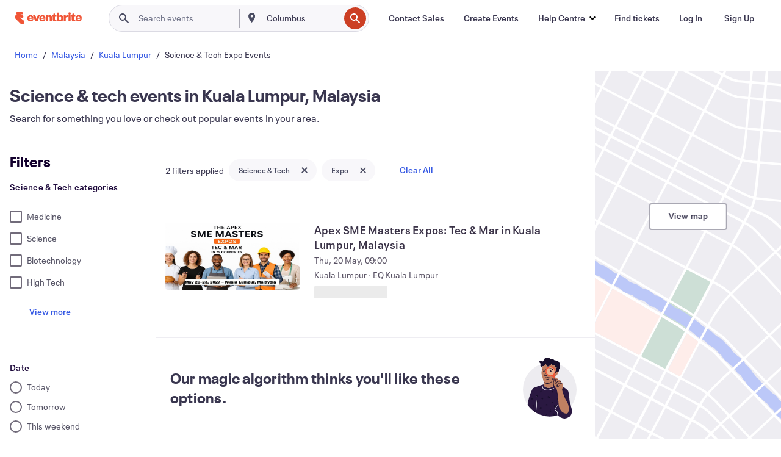

--- FILE ---
content_type: text/html; charset=utf-8
request_url: https://www.eventbrite.sg/d/malaysia--kuala-lumpur/science-and-tech--expos/
body_size: 290548
content:







<!DOCTYPE html>
    <html xmlns="http://www.w3.org/1999/xhtml" xmlns:fb="http://ogp.me/ns/fb#" lang="en-gb" translate="no">

    <head>
        <title>
    Best Science &amp; Tech Expo in Kuala Lumpur, Malaysia - Events &amp; Activities | Eventbrite
</title>

        <meta charset="utf-8" />
        <meta http-equiv="X-UA-Compatible" content="IE=edge,chrome=1">
        <meta http-equiv="Content-Language" content="en" />

        <link rel="preconnect" href="https://cdn.evbstatic.com" />
        <link rel="dns-prefetch" href="https://cdn.evbstatic.com" />

        <link rel="preconnect" href="https://img.evbuc.com" />
        <link rel="dns-prefetch" href="https://img.evbuc.com" />

        <link rel="preconnect" href="https://cdntranscend.eventbrite.com" />
        <link rel="dns-prefetch" href="https://cdntranscend.eventbrite.com" />
        <link rel="preconnect" href="https://synctranscend.eventbrite.com" />
        <link rel="dns-prefetch" href="https://synctranscend.eventbrite.com" />

        <link rel="preconnect" href="https://cdn.branch.io" />
        <link rel="dns-prefetch" href="https://cdn.branch.io" />

        <link rel="preconnect" href="https://www.googletagmanager.com" />
        <link rel="dns-prefetch" href="https://www.googletagmanager.com" />

        

    <link rel="icon" type="image/png" href="https://cdn.evbstatic.com/s3-build/prod/21198694032-rc2026-01-21_20.04-py27-57288e4/django/images/favicons/favicon-32x32.png" sizes="32x32">
    <link rel="icon" type="image/png" href="https://cdn.evbstatic.com/s3-build/prod/21198694032-rc2026-01-21_20.04-py27-57288e4/django/images/favicons/favicon-194x194.png" sizes="194x194">
    <link rel="icon" type="image/png" href="https://cdn.evbstatic.com/s3-build/prod/21198694032-rc2026-01-21_20.04-py27-57288e4/django/images/favicons/favicon-96x96.png" sizes="96x96">
    <link rel="icon" type="image/png" href="https://cdn.evbstatic.com/s3-build/prod/21198694032-rc2026-01-21_20.04-py27-57288e4/django/images/favicons/android-chrome-192x192.png" sizes="192x192">
    <link rel="icon" type="image/png" href="https://cdn.evbstatic.com/s3-build/prod/21198694032-rc2026-01-21_20.04-py27-57288e4/django/images/favicons/favicon-16x16.png" sizes="16x16">
    <link rel="shortcut icon" href="https://cdn.evbstatic.com/s3-build/prod/21198694032-rc2026-01-21_20.04-py27-57288e4/django/images/favicons/favicon.ico">

<link rel="mask-icon" href="https://cdn.evbstatic.com/s3-build/prod/21198694032-rc2026-01-21_20.04-py27-57288e4/django/images/favicons/safari-pinned-tab.svg" color="#f6682f">
<meta name="apple-mobile-web-app-title" content="Eventbrite">
<meta name="application-name" content="Eventbrite">
<meta name="msapplication-TileColor" content="#f6682f">
<meta name="msapplication-TileImage" content="https://cdn.evbstatic.com/s3-build/prod/21198694032-rc2026-01-21_20.04-py27-57288e4/django/images/favicons/mstile-144x144.png">
<meta name="theme-color" content="#f6682f">

        <link rel="apple-touch-icon" href="https://cdn.evbstatic.com/s3-build/prod/21198694032-rc2026-01-21_20.04-py27-57288e4/django/images/touch_icons/apple-touch-icon-180x180.png">


        
    <link rel="manifest" href="https://cdn.evbstatic.com/s3-build/prod/21198694032-rc2026-01-21_20.04-py27-57288e4/django/images/favicons/manifest.webmanifest">


        <meta name="y_key" content="d92e23811007b438">
        <meta name="msvalidate.01" content="A9AB07B7E430E4608E0BC57AFA5004AA" />

        
    
        <meta property="fb:app_id" content="28218816837"/>
    
    <meta property="og:site_name" content="Eventbrite"/>
        <meta property="og:image" content="https://img.evbuc.com/https%3A%2F%2Fcdn.evbuc.com%2Fimages%2F1166124033%2F2774367023171%2F1%2Foriginal.20251030-050958?crop=focalpoint&amp;fit=crop&amp;auto=format%2Ccompress&amp;q=75&amp;sharp=10&amp;fp-x=0.5&amp;fp-y=0.5&amp;s=c1225186b8a6ce5ccd99119417022953"/>
    <meta property="og:title" content="Best Science &amp; Tech Expo in Kuala Lumpur, Malaysia - Events &amp; Activities | Eventbrite" />
        <meta property="og:description" content="Explore a wide range of science &amp; tech expos in Kuala Lumpur, Malaysia. Find the perfect event to match your interests and schedule." />
    <meta property="og:url" content="https://www.eventbrite.sg/d/malaysia--kuala-lumpur/science-and-tech--expos/"/>

        <meta property="og:type" content="website" />
    <!--The default time to live is 7 days, we are bumping to 9 days to test if this reduces crawler traffic,
    documented in ticket EB-85484-->
    <meta property="og:ttl" content="777600">


    
    <meta name="twitter:card" content="summary_large_image" />
    <meta name="twitter:site" content="@eventbrite" />
    <meta name="twitter:title" content="Best Science &amp; Tech Expo in Kuala Lumpur, Malaysia - Events &amp; Activities | Eventbrite" />
        <meta name="twitter:description" content="Explore a wide range of science &amp; tech expos in Kuala Lumpur, Malaysia. Find the perfect event to match your interests and schedule." />




        


        


        
        

        <link rel="preconnect" href="https://cdn.evbstatic.com/s3-build/fe/build/discover--10.8.4--eds-4.3.143.css" /><link  rel="stylesheet" type="text/css" href="https://cdn.evbstatic.com/s3-build/fe/build/discover--10.8.4--eds-4.3.143.css" />
<link rel="preconnect" href="https://cdn.evbstatic.com/s3-build/fe/dist/fonts/1.0.1/styles/fonts.css" /><link  rel="stylesheet" type="text/css" href="https://cdn.evbstatic.com/s3-build/fe/dist/fonts/1.0.1/styles/fonts.css" />
<link rel="preconnect" href="https://cdn.evbstatic.com/s3-build/fe/dist/fonts-extended/1.0.1/styles/fonts-extended.css" /><link  rel="stylesheet" type="text/css" href="https://cdn.evbstatic.com/s3-build/fe/dist/fonts-extended/1.0.1/styles/fonts-extended.css" />
        <link data-chunk="discover" rel="stylesheet" href="https://cdn.evbstatic.com/s3-build/fe/build/discover.2b1d2d47fd54c9e5f643.css">
<link data-chunk="search" rel="stylesheet" href="https://cdn.evbstatic.com/s3-build/fe/build/4197.566a062242fffe530fb4.css">
<link data-chunk="search" rel="stylesheet" href="https://cdn.evbstatic.com/s3-build/fe/build/8297.58b6d0672d9c37c86d78.css">
<link data-chunk="search" rel="stylesheet" href="https://cdn.evbstatic.com/s3-build/fe/build/6111.594da311d93a4555d7f7.css">
<link data-chunk="search" rel="stylesheet" href="https://cdn.evbstatic.com/s3-build/fe/build/259.229d7142c3e8d8b3a09e.css">
<link data-chunk="search" rel="stylesheet" href="https://cdn.evbstatic.com/s3-build/fe/build/6385.510c3e23bb1b9c6879d3.css">
<link data-chunk="FilterPanelContainer" rel="stylesheet" href="https://cdn.evbstatic.com/s3-build/fe/build/860.0e35c364ab41273e3896.css">
<link data-chunk="DiscoverHorizontalEventCard" rel="stylesheet" href="https://cdn.evbstatic.com/s3-build/fe/build/1683.460edf61f156e507ee50.css">
<link data-chunk="LowResults" rel="stylesheet" href="https://cdn.evbstatic.com/s3-build/fe/build/4351.e2a7db4aab6b9b388edb.css">
<link data-chunk="LoadingCards" rel="stylesheet" href="https://cdn.evbstatic.com/s3-build/fe/build/9755.e7a1cd5dd7ab85e3031f.css">
<link data-chunk="TagSuggestions" rel="stylesheet" href="https://cdn.evbstatic.com/s3-build/fe/build/4814.830da436c2aed61209fc.css">
<link data-chunk="FilterSuggestions" rel="stylesheet" href="https://cdn.evbstatic.com/s3-build/fe/build/4138.830da436c2aed61209fc.css">
<link data-chunk="components-ThingsToDoShelf" rel="stylesheet" href="https://cdn.evbstatic.com/s3-build/fe/build/4093.91622453fbb1ff287340.css">

        






<script>
    /*global document, window */

var checkoutExternalUrls = [
    '/checkout-external',
    '/tickets-external',
    '/signin/checkout',
];

window.EB = window.EB || {};

window.EB.TranscendConsent = (function () {
    return {
        shouldDisableTranscend: function () {
            if(this.isEmbeddableContent()){
                return true;
            }
            try {
                return this.isCheckoutOrIframe();
            } catch (e) {
                return true;
            }
        },
        isEmbeddableContent: function () {
            return this.isEmbeddableStructuredContent();
        },
        isEmbeddableStructuredContent: function () {
            var structuredContenEmbeddableUrls = [
                '/structured_content/widgets',
            ];
            if(structuredContenEmbeddableUrls.find(function(url){
                return window.location.pathname.indexOf(url) !== -1;
            })){
                return true;
            }
            return false;
        },
        isCheckoutOrIframe: function () {
            return (
                checkoutExternalUrls.indexOf(window.location.pathname) >= 0 ||
                this.isInsideIframe()
            );
        },
        isInsideIframe: function () {
            try {
                return window.self !== window.top;
            } catch (e) {
                return true;
            }
        },
        isNonTld: function () {
            try {
                return !['evbdev', 'evbqa', 'eventbrite'].find(
                    (env) => window.parent.location.hostname.indexOf(env) >= 0,
                );
            } catch (e) {
                return true;
            }
        },
        isInsideNonTldIframe: function () {
            return this.isInsideIframe() && this.isNonTld();
        },
    };
})();

</script>

<script type="text/javascript">
    // Define dataLayer and the gtag function.
    window.dataLayer = window.dataLayer || [];
    if (typeof gtag !== 'function') function gtag(){ dataLayer.push(arguments); }
    gtag('set', 'developer_id.dOGRkZj', true);

    // Passing ad click, client ID, and session ID information in URLs
    gtag('set', 'url_passthrough', true);
    
</script>

<!-- Transcend Consent Airgap Code-->
    <script
        data-cfasync="false"
        src="https://cdntranscend.eventbrite.com/cm/f2747157-cf59-4ef1-8703-018defe51764/airgap.js"
        data-sync-endpoint="https://synctranscend.eventbrite.com/consent-manager/f2747157-cf59-4ef1-8703-018defe51764"
        data-ui-z-index="550"
        data-tracker-overrides="[...] GoogleConsentMode:security_storage=Essential"
        data-protect-realms="self"
        data-ui-shadow-root="open"
        data-locale="en"
        data-local-sync="allow-network-observable"
></script>
<!-- END Transcend Consent Airgap Code -->


        

<script>
    const regimes = window.airgap && window.airgap.getRegimes ? window.airgap.getRegimes() : null;
    const defaultRegime = regimes ? regimes.values().next().value : "CPRA";
    console.log("Regime detected is "+ defaultRegime + ", loading transcend via core")
    
    if (!EB.TranscendConsent.shouldDisableTranscend()) {
      try{
        // Add the event listener
        window.airgap.addEventListener(
          'sync',
          () => {
            console.log("Sync done: Show banner")
            window.transcend.ready((transcend) => {
              transcend.autoShowConsentManager();
            })
          },
          { once: true } // we only want this to run on initial sync
        );
      }catch(error) {
        console.error("Failed to sync and load the banner")
      }  
    } else {
            console.log("Do not show banner")
    }
    dataLayer.push({ event: "transcendLoaded" });
</script>

        
    

        <script type="text/javascript">
        //<![CDATA[
        (function() {
            var ga = document.createElement('script'); ga.type = 'text/javascript'; ga.defer = true;
            ga.src = ('https:' == document.location.protocol ? 'https://ssl' : 'http://www') + '.google-analytics.com/ga.js';
            var s = document.getElementsByTagName('script')[0]; s.parentNode.insertBefore(ga, s);
        })();

        var _gaq = _gaq || [];
        //]]>
        </script>
        <script>
            (function(i,s,o,g,r,a,m){i['GoogleAnalyticsObject']=r;i[r]=i[r]||function(){
                (i[r].q=i[r].q||[]).push(arguments)},i[r].l=1*new Date();a=s.createElement(o),
                m=s.getElementsByTagName(o)[0];a.async=1;a.src=g;m.parentNode.insertBefore(a,m)
            })(window,document,'script','//www.google-analytics.com/analytics.js','ga');

            ga('create', 'UA-141520-1', {'allowLinker': true, 'cookieFlags': 'SameSite=None; Secure' }, 'auto');



            ga('set', 'forceSSL', true);
        </script>


        
    
        <!-- Google Tag Manager - Eventbrite - Main container-->
            <script type="text/javascript">
                window.dataLayer = window.dataLayer || [];
                dataLayer.push({
                    'dfaPartnerID': 'dfa_partner_id_not_set',
                    'publicUserID': ''
                });
                
        (function(w,d,s,l,i){w[l]=w[l]||[];w[l].push({'gtm.start':
        new Date().getTime(),event:'gtm.js'});var f=d.getElementsByTagName(s)[0],
        j=d.createElement(s),dl=l!='dataLayer'?'&l='+l:'';j.async=true;j.src=
        'https://www.googletagmanager.com/gtm.js?id='+i+dl;f.parentNode.insertBefore(j,f);
        })(window,document,'script','dataLayer','GTM-5P8FXJ');
        
            </script>
        <!-- End Google Tag Manager -->


        
    




        

<script type="text/javascript">

    var customActions = {
        SaveClicked: 'save_event',
    };
    var branchMedatata = { metadata : {} };
    //Adding user authenticated metatag

    (function(b,r,a,n,c,h,_,s,d,k){if(!b[n]||!b[n]._q){for(;s<_.length;)c(h,_[s++]);d=r.createElement(a);d.defer=1;d.src="https://cdn.branch.io/branch-latest.min.js";k=r.getElementsByTagName(a)[0];k.parentNode.insertBefore(d,k);b[n]=h}})(window,document,"script","branch",function(b,r){b[r]=function(){b._q.push([r,arguments])}},{_q:[],_v:1},"addListener applyCode autoAppIndex banner closeBanner closeJourney creditHistory credits data deepview deepviewCta first getCode init link logout redeem referrals removeListener sendSMS setBranchViewData setIdentity track validateCode trackCommerceEvent logEvent disableTracking".split(" "), 0);
        branch.init('key_live_epYrpbv3NngOvWj47OM81jmgCFkeYUlx' , branchMedatata, function(err, data) {branch.addListener(branchListener);});
        
    function branchListener(eventName, data) {

        var eventsToTrack = [
            'didShowJourney',
            'didClickJourneyCTA',
            'didClickJourneyClose',
        ]; // List of events to track

        if (eventName && data && data.journey_link_data && eventsToTrack.includes(eventName)){
            var journeyName = data.journey_link_data.journey_name + ' - ' + data.journey_link_data.view_name +' - ' + data.journey_link_data.journey_id;
            trackEventBranchIO(eventName, journeyName);    
        }
    }

    function trackEventBranchIO(eventName, journeyName){

        if(window && window.dataLayer){
            window.dataLayer.push({ 
            eventName, eventData: { journeyName }, 
            // Required:
            event: "track", 
            sendToHeap: true 
            });
        
        };
    }

    function addBranchIOMetatags(
        name,
        content,
        extraData = null,
    ){
        
        var metadata = {
            [name]: content,
            custom_action: customActions[name] ? customActions[name] : name,
        };

        //Keep userAuthenticated metadata

        //Adding metadata
        addMetadata(metadata);

        //Add extra data
        extraData && addMetadata(extraData);

        branch.track('pageview');        
    }   
    
   function addMetadata(branchData){
        if (document) {
            Object.entries(branchData).forEach(([key, value]) => {
                const meta = document.createElement('meta');
                meta.content = value;
                meta.name = 'branch:deeplink:' + key;
                document.head.appendChild(meta);
            });
        }
    }
</script>


        
            
    





<meta name="robots" content="noindex, follow, " />

    
    <meta name="description" content="Explore a wide range of science &amp; tech expos in Kuala Lumpur, Malaysia. Find the perfect event to match your interests and schedule." />
        <meta name="viewport" content="initial-scale=1, width=device-width">

        

        
                
        
    </head>

    

    <body class="">
        
    
        <noscript>
            <iframe src="https://www.googletagmanager.com/ns.html?id=GTM-5P8FXJ"
            height="0" width="0" style="display:none;visibility:hidden"></iframe>
        </noscript>


        
    <div class="eds-g-grid eds-l-mar-top-2 eds-l-mar-bot-2 eds-hide" id="unsupported-browser-alert">
    <div class="eds-g-cell eds-g-cell-1-1">
        <div class="eds-notification-bar eds-notification-bar--warning">
            <span>
                Your version of Internet Explorer is no longer supported. Please <a href="/support/articles/en_US/Troubleshooting/how-to-troubleshoot-internet-browser-issues" target="_blank">upgrade your browser</a>.
            </span>
        </div>
    </div>
</div>
<script type='text/javascript'>
	function isItIE() {
	  user_agent = navigator.userAgent;
	  var is_it_ie = user_agent.indexOf("MSIE ") > -1 || user_agent.indexOf("Trident/") > -1;
	  return is_it_ie;
	}
	if (isItIE()){
        var alert = document.getElementById('unsupported-browser-alert');
        var newClasses = alert.className.split('eds-hide').join('');
        alert.className = newClasses;
	}
</script>


        
            <div id="root"><div class="eds-structure eds-structure--min-height" data-spec="eds-structure"><div class="eds-structure__header"><header class="GlobalNav-module__main___jfEt2 GlobalNav-module__withSearchDropdown___GARO5"><nav aria-label="Main Navigation" data-testid="global-nav" class="GlobalNav-module__navContainer___3so1o"><div class="GlobalNav-module__navWrapper___1bK0r"><div class="GlobalNav-module__mobileNavTopSection___3piCz"><div class="GlobalNav-module__logo___1m77E" tabindex="-1"><a href="https://www.eventbrite.sg/" aria-label="Home" style="background-color:transparent" class="Logo-module__desktop___34U8a" tabindex="0" data-heap-id="seo-global-nav-logo-desktop-click"><i class="eds-vector-image eds-brand--small eds-vector-image--ui-orange eds-vector-image--block eds-vector-image-size--reset" title="Eventbrite" data-spec="icon" data-testid="icon" style="height:auto;width:110px"><svg id="logo-wordmark-brand_svg__Layer_1" x="0" y="0" viewBox="0 0 2300 400.8" xml:space="preserve"><style>
        .logo-wordmark-brand_svg__st3{fill:#221d19}
    </style><g><g><path class="logo-wordmark-brand_svg__st3" d="M794 99.5l-43.2 123H749l-43.1-123h-75.6l73.8 198h85.8l73.8-198zM1204.1 94.1c-29.8 0-53.4 13.3-64 35.1V99.5h-72v198.1h72v-97.3c0-29.8 9.8-49.3 34.2-49.3 21.8 0 29.4 14.2 29.4 41.3v105.2h72V173.2c0-41.3-17.4-79.1-71.6-79.1zM1753.1 134.6V99.5h-72v198.1h72V207c0-33.3 16.5-47.7 43.1-47.7 13.8 0 28.9 2.7 38.7 8.5v-68c-4.9-4-15.6-7.6-27.6-7.6-26.2 0-47.1 20.2-54.2 42.4zM1846.9 99.5h72v198.1h-72z"></path><circle class="logo-wordmark-brand_svg__st3" cx="1882.9" cy="44.9" r="40.7"></circle><path class="logo-wordmark-brand_svg__st3" d="M2028.9 221.5v-72.4h51.6V99.4h-51.6V44.8h-43.2c0 30.2-24.5 54.6-54.7 54.6v49.7h26.7v93.2c0 46.7 31.5 60.4 64.9 60.4 27.1 0 44.4-6.7 59.6-17.8v-46.6c-12 4.9-21.8 6.7-30.6 6.7-14.7.1-22.7-6.6-22.7-23.5zM1402 245.1s-.1 0 0 0h-.2c-14.6 0-22.5-6.7-22.5-23.5v-72.4h51.6V99.4h-51.6V44.8h-43.2c0 30.2-24.5 54.6-54.7 54.6h-.1v49.7h26.7v93.2c0 46.7 31.5 60.4 64.9 60.4 27.1 0 44.4-6.7 59.6-17.8v-46.6c-11.9 4.9-21.7 6.8-30.5 6.8zM1402 245.1h-.1.1c-.1 0 0 0 0 0zM543.9 94.2c-61.7 0-107.9 44.9-107.9 107.5 0 63.1 45.3 101.3 108.8 101.3 57.7 0 92.2-30.1 100.4-76h-59.1c-6.7 15.5-19.1 22.2-38.6 22.2-21.8 0-39.5-11.5-41.3-36h139v-20c-.1-53.7-35.2-99-101.3-99zM507 178.6c2.7-18.7 12.9-32.9 36-32.9 21.3 0 32.9 15.1 33.8 32.9H507zM954.1 94.2c-61.7 0-107.9 44.9-107.9 107.5 0 63.1 45.3 101.3 108.8 101.3 57.7 0 92.2-30.1 100.4-76h-59.1c-6.7 15.5-19.1 22.2-38.6 22.2-21.8 0-39.5-11.5-41.3-36h139v-20c0-53.7-35.1-99-101.3-99zm-36.9 84.4c2.7-18.7 12.9-32.9 36-32.9 21.3 0 32.9 15.1 33.8 32.9h-69.8zM2300 193.2c0-53.7-35.1-99-101.3-99-61.7 0-107.9 44.9-107.9 107.5 0 63.1 45.3 101.3 108.8 101.3 57.7 0 92.2-30.1 100.4-76h-59.1c-6.7 15.5-19.1 22.2-38.6 22.2-21.8 0-39.5-11.5-41.3-36h139v-20zm-138.1-14.6c2.7-18.7 12.9-32.9 36-32.9 21.3 0 32.9 15.1 33.8 32.9h-69.8zM1582 93.8c-33.3 0-55.6 16-65.4 39.6v-116h-72v280.1h55.6l12.4-34.2c11.1 24 36 39.6 68 39.6 59.6 0 89.4-45.8 89.4-104.5 0-58.4-29.8-104.6-88-104.6zm-25.3 153.4c-24.5 0-40-18.7-40-47.6V197c0-28.5 15.6-47.1 40-47.1 28 0 40.9 20 40.9 48.5 0 28.8-12.9 48.8-40.9 48.8z"></path></g><path class="logo-wordmark-brand_svg__st3" d="M302.8 269L170.1 165.6c-2.2-1.7.1-5.1 2.5-3.7l51.8 29c23.5 13.2 53.2 5.5 67.4-17.3 15-24.1 7.1-55.8-17.5-70l-76-43.9c-2.4-1.4-.6-5.1 2-4l34.9 14c.1 0 .9.3 1.2.4 3.7 1.3 7.7 2 11.8 2 18.9 0 34.5-15 35.8-32.8C285.7 16.1 268.1 0 247 0H85.6C64.9 0 47.4 16.9 47.7 37.6c.1 11 5.1 20.8 12.8 27.5 5.8 5.1 25.4 20.7 34.7 28.2 1.7 1.3.7 4-1.4 4H61.5C27.5 97.5 0 125.1 0 159.1c0 17.2 7 32.7 18.4 44l187.1 177.8c13.2 12.3 31 19.9 50.5 19.9 41 0 74.2-33.2 74.2-74.2-.1-23.2-10.7-44-27.4-57.6z"></path></g></svg><span class="eds-is-hidden-accessible">Eventbrite</span></i></a><a href="https://www.eventbrite.sg/" aria-label="Home" style="background-color:transparent" class="Logo-module__mobile___2HSZd" tabindex="0" data-heap-id="seo-global-nav-logo-mobile-click"><i class="eds-vector-image eds-brand--small eds-vector-image--ui-orange eds-vector-image--block eds-vector-image-size--reset" title="Eventbrite" data-spec="icon" data-testid="icon" style="height:24px;width:24px"><svg id="logo-e-brand_svg__Layer_1" x="0" y="0" viewBox="0 0 1000 1213.9" xml:space="preserve"><style></style><g><path d="M917 814.9L515.3 501.7c-6.7-5.1.2-15.4 7.5-11.3l156.9 87.9c71.1 39.9 161 16.8 204.1-52.4 45.4-73 21.4-169.1-53.2-212.2L600.4 180.6c-7.3-4.3-1.9-15.3 6-12.2l105.8 42.3c.2.1 2.7 1 3.7 1.3 11.2 3.9 23.3 6.1 35.9 6.1 57.4 0 104.5-45.4 108.6-99.4C865.5 48.9 812 0 748.2 0h-489c-62.8 0-115.5 51.3-114.7 113.9.4 33.3 15.3 63 38.7 83.4 17.6 15.3 76.9 62.8 105.1 85.3 5 4 2.2 12.1-4.3 12.1h-97.9C83.2 295.3 0 378.9 0 482c0 52.1 21.3 99.2 55.6 133.1l566.6 538.5c40.1 37.4 93.9 60.3 153.1 60.3 124.1 0 224.7-100.6 224.7-224.7 0-70.3-32.4-133.1-83-174.3z" fill="#221d19"></path></g></svg><span class="eds-is-hidden-accessible">Eventbrite</span></i></a></div><div class="GlobalNav-module__mobileNavLinks___3XK3A"><ul class="GlobalNav-module__mobileNavLinkContainer___2IozU"><li class="GlobalNav-module__mobileNavListLink___3VHlx"><a class="NavLink-module__main___3_J-1 GlobalNav-module__mobileLogin___3ohFw" href="https://www.eventbrite.sg/signin/signup/?referrer=%2Fmytickets" data-testid="navLink" aria-label="Find tickets" data-heap-id="seo-global-nav-link-find-my-tickets-click"><span aria-label="Find tickets">Find tickets</span></a></li><li class="GlobalNav-module__mobileNavListLink___3VHlx"><a class="NavLink-module__main___3_J-1 GlobalNav-module__mobileLogin___3ohFw" href="https://www.eventbrite.sg/signin/?referrer=%2Fd%2Fmalaysia--kuala-lumpur%2Fscience-and-tech--expos%2F" data-testid="navLink" aria-label="Log In" data-heap-id="seo-global-nav-link-login-click" rel="nofollow"><span aria-label="Log In">Log In</span></a></li><li class="GlobalNav-module__mobileNavListLink___3VHlx"><a class="NavLink-module__main___3_J-1 GlobalNav-module__mobileSignup___1625C" href="https://www.eventbrite.sg/signin/signup/?referrer=%2Fd%2Fmalaysia--kuala-lumpur%2Fscience-and-tech--expos%2F" data-testid="navLink" aria-label="Sign Up" data-heap-id="seo-global-nav-link-signup-click" rel="nofollow"><span aria-label="Sign Up">Sign Up</span></a></li><li data-heap-id="seo-global-nav-dropdown-mobile-click" class="MobileDropdown-module__mobileDropdown___1-DuJ" tabindex="0"><i class="Icon_root__1kdkz Icon_icon-small__1kdkz" aria-hidden="true"><svg xmlns="http://www.w3.org/2000/svg" width="24" height="24" fill="#3A3247" viewBox="0 0 24 24"><path d="M20 5H4v2h16zM4 11h16v2H4zm0 6h16v2H4z" clip-rule="evenodd"></path></svg></i><i class="Icon_root__1kdkz Icon_icon-small__1kdkz" aria-hidden="true"><svg xmlns="http://www.w3.org/2000/svg" width="24" height="24" fill="#3A3247" viewBox="0 0 24 24"><path d="m13.4 12 3.5-3.5-1.4-1.4-3.5 3.5-3.5-3.5-1.4 1.4 3.5 3.5-3.5 3.5 1.4 1.4 3.5-3.5 3.5 3.5 1.4-1.4z"></path></svg></i><ul class="Dropdown-module__dropdown___3wMWo" aria-label="submenu" data-testid="global-nav-dropdown"><li data-testid="link-container__level1" class="Dropdown-module__navLinkContainer___IFjfQ"><a class="NavLink-module__main___3_J-1 nav-link__dropdown nav-link__dropdpown__level1" href="https://www.eventbrite.sg/d/local/events/" data-testid="navLink" aria-label="Find Events" data-heap-id="seo-global-nav-link-find-events-click"><span data-testid="navLink-icon" class=""><i class="Icon_root__1kdkz Icon_icon-small__1kdkz" aria-hidden="true"><i class="Icon_root__1kdkz Icon_icon-small__1kdkz" aria-hidden="true"><svg xmlns="http://www.w3.org/2000/svg" width="24" height="24" fill="#3A3247" viewBox="0 0 24 24"><path d="M10 13h4v-2h-4zm6 5h-.413c-.603-1.437-1.833-2.424-3.587-2.424S9.016 16.563 8.413 18H8V6h.413C9.016 7.437 10.246 8.424 12 8.424S14.984 7.437 15.587 6H16zM14 4s0 2.424-2 2.424S10 4 10 4H6v16h4s0-2.424 2-2.424S14 20 14 20h4V4z" clip-rule="evenodd"></path></svg></i></i></span><span aria-label="Find Events">Find Events</span></a></li><li class="NestedDropdownItem-module__nestedDropdownTrigger___3e99X" tabindex="-1"><span data-heap-id="seo-global-nav-dropdown-create-events-click" class="NestedDropdownItem-module__titleContainer___28qcS" tabindex="0"><span class="NestedDropdownItem-module__iconContainer___1eN6Z"><i class="eds-vector-image eds-icon--small" data-spec="icon" data-testid="icon" aria-hidden="true"><i class="Icon_root__1kdkz Icon_icon-small__1kdkz" aria-hidden="true"><svg xmlns="http://www.w3.org/2000/svg" width="24" height="24" fill="#3A3247" viewBox="0 0 24 24"><path d="M17 6.5v-2h-2v2H9v-2H7v2H5v13h14v-13zm0 11H7v-7h10v8z" clip-rule="evenodd"></path></svg></i></i></span><span>Create Events</span><span class="NestedDropdownItem-module__arrowIcons___2NwH6"><i class="eds-vector-image eds-icon--small" data-spec="icon" data-testid="icon" aria-hidden="true"><svg id="chevron-up-chunky_svg__eds-icon--chevron-up-chunky_svg" x="0" y="0" viewBox="0 0 24 24" xml:space="preserve"><path id="chevron-up-chunky_svg__eds-icon--chevron-up-chunky_base" fill-rule="evenodd" clip-rule="evenodd" d="M17 13.8l-5-5-5 5 1.4 1.4 3.6-3.6 3.6 3.6z"></path></svg></i><i class="eds-vector-image eds-icon--small" data-spec="icon" data-testid="icon" aria-hidden="true"><svg id="chevron-down-chunky_svg__eds-icon--chevron-down-chunky_svg" x="0" y="0" viewBox="0 0 24 24" xml:space="preserve"><path id="chevron-down-chunky_svg__eds-icon--chevron-down-chunky_base" fill-rule="evenodd" clip-rule="evenodd" d="M7 10.2l5 5 5-5-1.4-1.4-3.6 3.6-3.6-3.6z"></path></svg></i></span></span><ul class="NestedDropdownItem-module__submenu___3TV4u" aria-label="submenu"><li data-heap-id="seo-global-nav-dropdown-solutions-click" tabindex="0" class="SecondaryDropdown-module__secondaryDropdownTrigger___2tgnG" data-globalnav-text="Solutions"><span class="SecondaryDropdown-module__titleContainer___2j-cS"><span>Solutions</span><span class="SecondaryDropdown-module__iconContainer___14tna"><i class="eds-vector-image eds-icon--small" data-spec="icon" data-testid="icon" aria-hidden="true"><svg id="chevron-right-chunky_svg__eds-icon--chevron-right-chunky_svg" x="0" y="0" viewBox="0 0 24 24" xml:space="preserve"><path id="chevron-right-chunky_svg__eds-icon--chevron-right-chunky_base" fill-rule="evenodd" clip-rule="evenodd" d="M10.2 17l5-5-5-5-1.4 1.4 3.6 3.6-3.6 3.6z"></path></svg></i></span></span><ul class="SecondaryDropdown-module__secondaryDropdown___3kH0U"><button tabindex="0"><svg id="chevron-left-chunky_svg__eds-icon--chevron-left-chunky_svg" x="0" y="0" viewBox="0 0 24 24" xml:space="preserve"><path id="chevron-left-chunky_svg__eds-icon--chevron-left-chunky_base" fill-rule="evenodd" clip-rule="evenodd" d="M13.8 7l-5 5 5 5 1.4-1.4-3.6-3.6 3.6-3.6z"></path></svg>Solutions</button><li class="SecondaryDropdown-module__navLinkContainer___1UKfq"><a class="NavLink-module__main___3_J-1 nav-link__dropdown" href="https://www.eventbrite.sg/l/sell-tickets/" data-testid="navLink" aria-label="Event Ticketing" data-heap-id="seo-global-nav-link-event-ticketing-click"><span aria-label="Event Ticketing">Event Ticketing</span></a></li><li class="SecondaryDropdown-module__navLinkContainer___1UKfq"><a class="NavLink-module__main___3_J-1 nav-link__dropdown" href="https://www.eventbrite.sg/organizer/features/event-marketing-platform/" data-testid="navLink" aria-label="Event Marketing Platform" data-heap-id="seo-global-nav-link-marketing-suite-click"><span aria-label="Event Marketing Platform">Event Marketing Platform</span></a></li><li class="SecondaryDropdown-module__navLinkContainer___1UKfq"><a class="NavLink-module__main___3_J-1 nav-link__dropdown" href="https://www.eventbrite.sg/l/eventbrite-ads/" data-testid="navLink" aria-label="Eventbrite Ads" data-heap-id="seo-global-nav-link-eventbrite-ads-click"><span aria-label="Eventbrite Ads">Eventbrite Ads</span></a></li><li class="SecondaryDropdown-module__navLinkContainer___1UKfq"><a class="NavLink-module__main___3_J-1 nav-link__dropdown" href="https://www.eventbrite.sg/l/event-payment/" data-testid="navLink" aria-label="Payments" data-heap-id="seo-global-nav-link-payments-click"><span aria-label="Payments">Payments</span></a></li></ul></li><li data-heap-id="seo-global-nav-dropdown-industry-click" tabindex="0" class="SecondaryDropdown-module__secondaryDropdownTrigger___2tgnG" data-globalnav-text="Industry"><span class="SecondaryDropdown-module__titleContainer___2j-cS"><span>Industry</span><span class="SecondaryDropdown-module__iconContainer___14tna"><i class="eds-vector-image eds-icon--small" data-spec="icon" data-testid="icon" aria-hidden="true"><svg id="chevron-right-chunky_svg__eds-icon--chevron-right-chunky_svg" x="0" y="0" viewBox="0 0 24 24" xml:space="preserve"><path id="chevron-right-chunky_svg__eds-icon--chevron-right-chunky_base" fill-rule="evenodd" clip-rule="evenodd" d="M10.2 17l5-5-5-5-1.4 1.4 3.6 3.6-3.6 3.6z"></path></svg></i></span></span><ul class="SecondaryDropdown-module__secondaryDropdown___3kH0U"><button tabindex="0"><svg id="chevron-left-chunky_svg__eds-icon--chevron-left-chunky_svg" x="0" y="0" viewBox="0 0 24 24" xml:space="preserve"><path id="chevron-left-chunky_svg__eds-icon--chevron-left-chunky_base" fill-rule="evenodd" clip-rule="evenodd" d="M13.8 7l-5 5 5 5 1.4-1.4-3.6-3.6 3.6-3.6z"></path></svg>Industry</button><li class="SecondaryDropdown-module__navLinkContainer___1UKfq"><a class="NavLink-module__main___3_J-1 nav-link__dropdown" href="https://www.eventbrite.sg/organizer/event-industry/music/" data-testid="navLink" aria-label="Music" data-heap-id="seo-global-nav-link-music-click"><span aria-label="Music">Music</span></a></li><li class="SecondaryDropdown-module__navLinkContainer___1UKfq"><a class="NavLink-module__main___3_J-1 nav-link__dropdown" href="https://www.eventbrite.sg/organizer/event-industry/food-drink-event-ticketing/" data-testid="navLink" aria-label="Food &amp; Beverage" data-heap-id="seo-global-nav-link-food-&amp;-beverage-click"><span aria-label="Food &amp; Beverage">Food &amp; Beverage</span></a></li><li class="SecondaryDropdown-module__navLinkContainer___1UKfq"><a class="NavLink-module__main___3_J-1 nav-link__dropdown" href="https://www.eventbrite.sg/organizer/event-industry/performing-arts/" data-testid="navLink" aria-label="Performing Arts" data-heap-id="seo-global-nav-link-performing-arts-click"><span aria-label="Performing Arts">Performing Arts</span></a></li><li class="SecondaryDropdown-module__navLinkContainer___1UKfq"><a class="NavLink-module__main___3_J-1 nav-link__dropdown" href="https://www.eventbrite.sg/l/npo/" data-testid="navLink" aria-label="Charity &amp; Causes" data-heap-id="seo-global-nav-link-charity-&amp;-causes-click"><span aria-label="Charity &amp; Causes">Charity &amp; Causes</span></a></li><li class="SecondaryDropdown-module__navLinkContainer___1UKfq"><a class="NavLink-module__main___3_J-1 nav-link__dropdown" href="https://www.eventbrite.sg/organizer/event-format/host-retail-events/" data-testid="navLink" aria-label="Retail" data-heap-id="seo-global-nav-link-retail-click"><span aria-label="Retail">Retail</span></a></li></ul></li><li data-heap-id="seo-global-nav-dropdown-event-types-click" tabindex="0" class="SecondaryDropdown-module__secondaryDropdownTrigger___2tgnG" data-globalnav-text="Event Types"><span class="SecondaryDropdown-module__titleContainer___2j-cS"><span>Event Types</span><span class="SecondaryDropdown-module__iconContainer___14tna"><i class="eds-vector-image eds-icon--small" data-spec="icon" data-testid="icon" aria-hidden="true"><svg id="chevron-right-chunky_svg__eds-icon--chevron-right-chunky_svg" x="0" y="0" viewBox="0 0 24 24" xml:space="preserve"><path id="chevron-right-chunky_svg__eds-icon--chevron-right-chunky_base" fill-rule="evenodd" clip-rule="evenodd" d="M10.2 17l5-5-5-5-1.4 1.4 3.6 3.6-3.6 3.6z"></path></svg></i></span></span><ul class="SecondaryDropdown-module__secondaryDropdown___3kH0U"><button tabindex="0"><svg id="chevron-left-chunky_svg__eds-icon--chevron-left-chunky_svg" x="0" y="0" viewBox="0 0 24 24" xml:space="preserve"><path id="chevron-left-chunky_svg__eds-icon--chevron-left-chunky_base" fill-rule="evenodd" clip-rule="evenodd" d="M13.8 7l-5 5 5 5 1.4-1.4-3.6-3.6 3.6-3.6z"></path></svg>Event Types</button><li class="SecondaryDropdown-module__navLinkContainer___1UKfq"><a class="NavLink-module__main___3_J-1 nav-link__dropdown" href="https://www.eventbrite.sg/organizer/event-type/music-venues/" data-testid="navLink" aria-label="Concerts" data-heap-id="seo-global-nav-link-concerts-click"><span aria-label="Concerts">Concerts</span></a></li><li class="SecondaryDropdown-module__navLinkContainer___1UKfq"><a class="NavLink-module__main___3_J-1 nav-link__dropdown" href="https://www.eventbrite.sg/organizer/event-type/create-a-workshop/" data-testid="navLink" aria-label="Classes &amp; Workshops" data-heap-id="seo-global-nav-link-classes-&amp;-workshops-click"><span aria-label="Classes &amp; Workshops">Classes &amp; Workshops</span></a></li><li class="SecondaryDropdown-module__navLinkContainer___1UKfq"><a class="NavLink-module__main___3_J-1 nav-link__dropdown" href="https://www.eventbrite.sg/organizer/event-type/festival-solutions/" data-testid="navLink" aria-label="Festivals &amp; Fairs" data-heap-id="seo-global-nav-link-festivals-&amp;-fairs-click"><span aria-label="Festivals &amp; Fairs">Festivals &amp; Fairs</span></a></li><li class="SecondaryDropdown-module__navLinkContainer___1UKfq"><a class="NavLink-module__main___3_J-1 nav-link__dropdown" href="https://www.eventbrite.sg/l/conferences/" data-testid="navLink" aria-label="Conferences" data-heap-id="seo-global-nav-link-conferences-click"><span aria-label="Conferences">Conferences</span></a></li><li class="SecondaryDropdown-module__navLinkContainer___1UKfq"><a class="NavLink-module__main___3_J-1 nav-link__dropdown" href="https://www.eventbrite.sg/organizer/event-type/eventbrite-for-business/" data-testid="navLink" aria-label="Corporate Events" data-heap-id="seo-global-nav-link-corporate-events-click"><span aria-label="Corporate Events">Corporate Events</span></a></li><li class="SecondaryDropdown-module__navLinkContainer___1UKfq"><a class="NavLink-module__main___3_J-1 nav-link__dropdown" href="https://www.eventbrite.sg/organizer/event-type/virtual-events-platform/" data-testid="navLink" aria-label="Online Events" data-heap-id="seo-global-nav-link-online-events-click"><span aria-label="Online Events">Online Events</span></a></li></ul></li><li data-heap-id="seo-global-nav-dropdown-blog-click" tabindex="0" class="SecondaryDropdown-module__secondaryDropdownTrigger___2tgnG" data-globalnav-text="Blog"><span class="SecondaryDropdown-module__titleContainer___2j-cS"><span>Blog</span><span class="SecondaryDropdown-module__iconContainer___14tna"><i class="eds-vector-image eds-icon--small" data-spec="icon" data-testid="icon" aria-hidden="true"><svg id="chevron-right-chunky_svg__eds-icon--chevron-right-chunky_svg" x="0" y="0" viewBox="0 0 24 24" xml:space="preserve"><path id="chevron-right-chunky_svg__eds-icon--chevron-right-chunky_base" fill-rule="evenodd" clip-rule="evenodd" d="M10.2 17l5-5-5-5-1.4 1.4 3.6 3.6-3.6 3.6z"></path></svg></i></span></span><ul class="SecondaryDropdown-module__secondaryDropdown___3kH0U"><button tabindex="0"><svg id="chevron-left-chunky_svg__eds-icon--chevron-left-chunky_svg" x="0" y="0" viewBox="0 0 24 24" xml:space="preserve"><path id="chevron-left-chunky_svg__eds-icon--chevron-left-chunky_base" fill-rule="evenodd" clip-rule="evenodd" d="M13.8 7l-5 5 5 5 1.4-1.4-3.6-3.6 3.6-3.6z"></path></svg>Blog</button><li class="SecondaryDropdown-module__navLinkContainer___1UKfq"><a class="NavLink-module__main___3_J-1 nav-link__dropdown" href="https://www.eventbrite.sg/blog/category/tips-and-guides/" data-testid="navLink" aria-label="Tips &amp; Guides" data-heap-id="seo-global-nav-link-tips-&amp;-guides-click"><span aria-label="Tips &amp; Guides">Tips &amp; Guides</span></a></li><li class="SecondaryDropdown-module__navLinkContainer___1UKfq"><a class="NavLink-module__main___3_J-1 nav-link__dropdown" href="https://www.eventbrite.sg/blog/category/news-and-trends/" data-testid="navLink" aria-label="News &amp; Trends" data-heap-id="seo-global-nav-link-news-&amp;-trends-click"><span aria-label="News &amp; Trends">News &amp; Trends</span></a></li><li class="SecondaryDropdown-module__navLinkContainer___1UKfq"><a class="NavLink-module__main___3_J-1 nav-link__dropdown" href="https://www.eventbrite.sg/blog/category/community/" data-testid="navLink" aria-label="Community" data-heap-id="seo-global-nav-link-community-click"><span aria-label="Community">Community</span></a></li><li class="SecondaryDropdown-module__navLinkContainer___1UKfq"><a class="NavLink-module__main___3_J-1 nav-link__dropdown" href="https://www.eventbrite.sg/blog/category/tools-and-features/" data-testid="navLink" aria-label="Tools &amp; Features" data-heap-id="seo-global-nav-link-tools-&amp;-features-click"><span aria-label="Tools &amp; Features">Tools &amp; Features</span></a></li></ul></li></ul></li><li data-testid="link-container__level1" class="Dropdown-module__navLinkContainer___IFjfQ"><a class="NavLink-module__main___3_J-1 nav-link__dropdown nav-link__dropdpown__level1" href="https://www.eventbrite.sg/organizer/overview/" data-testid="navLink" aria-label="Create Events" data-heap-id="seo-global-nav-link-create-events-click"><span aria-label="Create Events">Create Events</span></a></li><li data-testid="link-container__level1" class="Dropdown-module__navLinkContainer___IFjfQ"><a class="NavLink-module__main___3_J-1 nav-link__dropdown nav-link__dropdpown__level1" href="https://www.eventbrite.sg/organizer/contact-sales/" data-testid="navLink" aria-label="Contact Sales" data-heap-id="seo-global-nav-link-contact-sales-click"><span aria-label="Contact Sales">Contact Sales</span></a></li><li data-testid="link-container__level1" class="Dropdown-module__navLinkContainer___IFjfQ"><a class="NavLink-module__main___3_J-1 nav-link__dropdown nav-link__dropdpown__level1" href="https://www.eventbrite.sg/signin/signup/?referrer=/manage/events/create/" data-testid="navLink" aria-label="Get Started" data-heap-id="seo-global-nav-link-get-started-click"><span style="color:#3659E3" aria-label="Get Started">Get Started</span></a></li><li class="NestedDropdownItem-module__nestedDropdownTrigger___3e99X" tabindex="-1"><span data-heap-id="seo-global-nav-dropdown-help-center-click" class="NestedDropdownItem-module__titleContainer___28qcS" tabindex="0"><span class="NestedDropdownItem-module__iconContainer___1eN6Z"><i class="eds-vector-image eds-icon--small" data-spec="icon" data-testid="icon" aria-hidden="true"><i class="Icon_root__1kdkz Icon_icon-small__1kdkz" aria-hidden="true"><svg xmlns="http://www.w3.org/2000/svg" width="24" height="24" fill="#3A3247" viewBox="0 0 24 24"><path d="M18 12c0-3.308-2.692-6-6-6s-6 2.692-6 6 2.692 6 6 6 6-2.692 6-6m2 0a8 8 0 1 1-16 0 8 8 0 0 1 16 0m-7.152 1.9a74 74 0 0 0 1.298-2.205q.408-.735.556-1.161.148-.428.148-.834 0-.68-.303-1.174-.302-.495-.902-.76-.6-.266-1.464-.266-1.446 0-2.088.661-.643.66-.643 1.91h1.384q0-.47.099-.78a.88.88 0 0 1 .383-.487q.285-.18.803-.18.667 0 .952.297t.284.828q0 .333-.148.735-.149.402-.575 1.156a95 95 0 0 1-1.34 2.26zm-.815 2.72a.92.92 0 0 0 .66-.254.86.86 0 0 0 .267-.648.9.9 0 0 0-.266-.668.9.9 0 0 0-.661-.259q-.42 0-.674.26a.92.92 0 0 0-.253.667q0 .395.253.648.255.255.674.254" clip-rule="evenodd"></path></svg></i></i></span><span>Help Centre</span><span class="NestedDropdownItem-module__arrowIcons___2NwH6"><i class="eds-vector-image eds-icon--small" data-spec="icon" data-testid="icon" aria-hidden="true"><svg id="chevron-up-chunky_svg__eds-icon--chevron-up-chunky_svg" x="0" y="0" viewBox="0 0 24 24" xml:space="preserve"><path id="chevron-up-chunky_svg__eds-icon--chevron-up-chunky_base" fill-rule="evenodd" clip-rule="evenodd" d="M17 13.8l-5-5-5 5 1.4 1.4 3.6-3.6 3.6 3.6z"></path></svg></i><i class="eds-vector-image eds-icon--small" data-spec="icon" data-testid="icon" aria-hidden="true"><svg id="chevron-down-chunky_svg__eds-icon--chevron-down-chunky_svg" x="0" y="0" viewBox="0 0 24 24" xml:space="preserve"><path id="chevron-down-chunky_svg__eds-icon--chevron-down-chunky_base" fill-rule="evenodd" clip-rule="evenodd" d="M7 10.2l5 5 5-5-1.4-1.4-3.6 3.6-3.6-3.6z"></path></svg></i></span></span><ul class="NestedDropdownItem-module__submenu___3TV4u" aria-label="submenu"><li class="NestedDropdownItem-module__navLinkContainer___2xtE8"><a class="NavLink-module__main___3_J-1 nav-link__dropdown" href="https://www.eventbrite.sg/help/en-sg/" data-testid="navLink" aria-label="Help Centre" data-heap-id="seo-global-nav-link-help-center-click"><span aria-label="Help Centre">Help Centre</span></a></li><li class="NestedDropdownItem-module__navLinkContainer___2xtE8"><a class="NavLink-module__main___3_J-1 nav-link__dropdown" href="https://www.eventbrite.sg/help/en-sg/articles/319355/where-are-my-tickets/" data-testid="navLink" aria-label="Find your tickets" data-heap-id="seo-global-nav-link-find-your-tickets-click"><span aria-label="Find your tickets">Find your tickets</span></a></li><li class="NestedDropdownItem-module__navLinkContainer___2xtE8"><a class="NavLink-module__main___3_J-1 nav-link__dropdown" href="https://www.eventbrite.sg/help/en-sg/articles/647151/how-to-contact-the-event-organizer/" data-testid="navLink" aria-label="Contact your event organiser" data-heap-id="seo-global-nav-link-contact-your-event-organizer-click"><span aria-label="Contact your event organiser">Contact your event organiser</span></a></li></ul></li></ul></li></ul></div></div><div class="GlobalNav-module__searchBar___yz09s"><div class="SearchBar-module__searchBarWithLocation___2HQSB" data-testid="header-search"><span class="Typography_root__487rx #585163 Typography_body-md__487rx SearchBar-module__searchBarContent___ba6Se Typography_align-match-parent__487rx" style="--TypographyColor:#585163"><div class="SearchBar-module__searchLabelContainer___1wVSk" data-heap-id="seo-global-nav-search-bar-search-bar-click"><div class="SearchBar-module__searchLabel___2d_JF"><form class="search-input--header"><div class="eds-field-styled eds-field-styled--basic eds-field-styled--hidden-border" style="margin-bottom:8px" data-automation="input-field-wrapper" data-testid="input-field-wrapper" data-spec="input-field"><div class="eds-field-styled__border-simulation"><div class="eds-field-styled__internal"><span class="eds-field-styled__aside eds-field-styled__aside-prefix eds-field-styled__aside--icon"><i class="eds-vector-image eds-icon--small" data-spec="icon" data-testid="icon" aria-hidden="true"><svg id="magnifying-glass-chunky_svg__eds-icon--magnifying-glass-chunky_svg" x="0" y="0" viewBox="0 0 24 24" xml:space="preserve"><path id="magnifying-glass-chunky_svg__eds-icon--magnifying-glass-chunky_base" fill-rule="evenodd" clip-rule="evenodd" d="M10 14c2.2 0 4-1.8 4-4s-1.8-4-4-4-4 1.8-4 4 1.8 4 4 4zm3.5.9c-1 .7-2.2 1.1-3.5 1.1-3.3 0-6-2.7-6-6s2.7-6 6-6 6 2.7 6 6c0 1.3-.4 2.5-1.1 3.4l5.1 5.1-1.5 1.5-5-5.1z"></path></svg></i></span><div class="eds-field-styled__input-container"><div class="eds-field-styled__label-wrapper"><label class="eds-field-styled__label eds-is-hidden-accessible" id="search-autocomplete-input-label" for="search-autocomplete-input" data-spec="label-label"><span class="eds-label__content">Search events</span></label></div><input type="search" data-spec="input-field-input-element" class="eds-field-styled__input" id="search-autocomplete-input" name="search-autocomplete-input" placeholder="Search events" value="" role="" tabindex="0" autoComplete="off" enterkeyhint="search" aria-autocomplete="list" aria-describedby="search-autocomplete-input-annotation" aria-label="" aria-placeholder=""/></div></div></div></div></form></div><div class="SearchBar-module__mobileSearchBarRightSide___29UCg"><div class="searchButtonContainer"><button class="searchButton" type="button"><svg aria-label="Search button" xmlns="http://www.w3.org/2000/svg" width="36" height="36" fill="none"><circle cx="18" cy="18" r="18"></circle><path fill="#fff" fill-rule="evenodd" d="M20.926 19.426a6 6 0 1 0-1.454 1.468L24.5 26l1.5-1.5-5.074-5.074ZM16 20a4 4 0 1 0 0-8 4 4 0 0 0 0 8Z" clip-rule="evenodd"></path></svg></button></div></div></div><div class="SearchBar-module__dividerAndLocationContainer___3pDfD"><div class="SearchBar-module__dividerContainer___23hQo"><hr class="eds-divider__hr eds-bg-color--ui-500 eds-divider--vertical" data-spec="divider-hr" aria-hidden="true"/></div><div class="SearchBar-module__locationContainer___1-iBX"><div class="SearchBar-module__locationLabel___1AS-h"><div class="location-input--header"><div class="location-autocomplete" data-spec="location-autocomplete"><div tabindex="-1"><div class="eds-autocomplete-field" data-testid="autocomplete-field-wrapper"><div class="eds-autocomplete-field__dropdown-holder"><div class="eds-field-styled eds-field-styled--basic eds-field-styled--content-driven-border" style="margin-bottom:8px" data-automation="input-field-wrapper" data-testid="input-field-wrapper" data-spec="input-field"><div class="eds-field-styled__border-simulation eds-field-styled__border-simulation--empty"><div class="eds-field-styled__internal"><label class="eds-field-styled__aside eds-field-styled__aside-prefix eds-field-styled__aside--icon" for="location-autocomplete"><i class="eds-vector-image eds-icon--small" title="" data-spec="icon" data-testid="icon"><svg id="map-pin-chunky_svg__eds-icon--map-pin-chunky_svg" x="0" y="0" viewBox="0 0 24 24" xml:space="preserve"><path id="map-pin-chunky_svg__eds-icon--map-pin-chunky_base" fill-rule="evenodd" clip-rule="evenodd" d="M11.6 11.6c-1.1 0-2-.9-2-2s.9-2 2-2 2 .9 2 2-.9 2-2 2zm0-7.6C8.5 4 6 6.5 6 9.6 6 13.8 11.6 20 11.6 20s5.6-6.2 5.6-10.4c0-3.1-2.5-5.6-5.6-5.6z"></path></svg><span class="eds-is-hidden-accessible">Choose a location</span></i></label><div class="eds-field-styled__input-container" data-val="xxxxxxxxxxxxxxxxx"><div class="eds-field-styled__label-wrapper"><label class="eds-field-styled__label eds-is-hidden-accessible" id="location-autocomplete-label" for="location-autocomplete" data-spec="label-label"><span class="eds-label__content">autocomplete</span></label></div><input type="text" data-spec="input-field-input-element" aria-disabled="false" class="eds-field-styled__input" id="location-autocomplete" placeholder="Choose a location" value="" role="combobox" aria-expanded="false" aria-autocomplete="list" aria-owns="location-autocomplete-listbox" autoComplete="off" tabindex="0" aria-describedby="location-autocomplete-annotation"/></div></div></div></div></div></div></div></div></div></div></div></div><div class="SearchBar-module__desktopSearchBarRightSide___1t1Ts"><div class="searchButtonContainer"><button class="searchButton" type="button"><svg aria-label="Search button" xmlns="http://www.w3.org/2000/svg" width="36" height="36" fill="none"><circle cx="18" cy="18" r="18"></circle><path fill="#fff" fill-rule="evenodd" d="M20.926 19.426a6 6 0 1 0-1.454 1.468L24.5 26l1.5-1.5-5.074-5.074ZM16 20a4 4 0 1 0 0-8 4 4 0 0 0 0 8Z" clip-rule="evenodd"></path></svg></button></div></div></span></div></div><div class="GlobalNav-module__inlineLinks___2GuEF"><ul class="NavItemList-module__main___1I7_a NavItemList-module__withSearchDropdown___1eI_G"><li class="NavItemList-module__list___10ENl"><a class="NavLink-module__main___3_J-1" href="https://www.eventbrite.sg/organizer/contact-sales/" data-testid="navLink" aria-label="Contact Sales" data-heap-id="seo-global-nav-link-contact-sales-click"><span aria-label="Contact Sales">Contact Sales</span></a></li><li class="NavItemList-module__list___10ENl"><a class="NavLink-module__main___3_J-1" href="https://www.eventbrite.sg/organizer/overview/" data-testid="navLink" aria-label="Create Events" data-heap-id="seo-global-nav-link-create-events-click"><span aria-label="Create Events">Create Events</span></a></li><li class="NavItemList-module__list___10ENl"><div data-heap-id="seo-global-nav-dropdown-help-center-click" data-testid="global-nav-desktop-dropdown" class="DesktopDropdown-module__desktopDropdown___3gKQx"><div class="DesktopDropdown-module__dropdownTitle___2KDQX" tabindex="0" aria-expanded="false" role="button"><span>Help Centre</span><span class="DesktopDropdown-module__arrowIcons___21W5p"><i class="eds-vector-image eds-icon--small" data-spec="icon" data-testid="icon" aria-hidden="true"><svg id="chevron-up-chunky_svg__eds-icon--chevron-up-chunky_svg" x="0" y="0" viewBox="0 0 24 24" xml:space="preserve"><path id="chevron-up-chunky_svg__eds-icon--chevron-up-chunky_base" fill-rule="evenodd" clip-rule="evenodd" d="M17 13.8l-5-5-5 5 1.4 1.4 3.6-3.6 3.6 3.6z"></path></svg></i><i class="eds-vector-image eds-icon--small" data-spec="icon" data-testid="icon" aria-hidden="true"><svg id="chevron-down-chunky_svg__eds-icon--chevron-down-chunky_svg" x="0" y="0" viewBox="0 0 24 24" xml:space="preserve"><path id="chevron-down-chunky_svg__eds-icon--chevron-down-chunky_base" fill-rule="evenodd" clip-rule="evenodd" d="M7 10.2l5 5 5-5-1.4-1.4-3.6 3.6-3.6-3.6z"></path></svg></i></span></div></div></li><li class="NavItemList-module__list___10ENl NavItemList-module__authLink___o4nby"><a class="NavLink-module__main___3_J-1 NavItemList-module__findMyTickets___3u0Us" href="https://www.eventbrite.sg/signin/signup/?referrer=%2Fmytickets" data-testid="navLink" aria-label="Find tickets" data-heap-id="seo-global-nav-link-find-my-tickets-click"><span aria-label="Find tickets">Find tickets</span></a></li><li class="NavItemList-module__list___10ENl NavItemList-module__authLink___o4nby"><a class="NavLink-module__main___3_J-1 NavItemList-module__login___33fYX" href="https://www.eventbrite.sg/signin/?referrer=%2Fd%2Fmalaysia--kuala-lumpur%2Fscience-and-tech--expos%2F" data-testid="navLink" aria-label="Log In" data-heap-id="seo-global-nav-link-login-click" rel="nofollow"><span aria-label="Log In">Log In</span></a></li><li class="NavItemList-module__list___10ENl NavItemList-module__authLink___o4nby"><a class="NavLink-module__main___3_J-1 NavItemList-module__signup___3xvAH" href="https://www.eventbrite.sg/signin/signup/?referrer=%2Fd%2Fmalaysia--kuala-lumpur%2Fscience-and-tech--expos%2F" data-testid="navLink" aria-label="Sign Up" data-heap-id="seo-global-nav-link-signup-click" rel="nofollow"><span aria-label="Sign Up">Sign Up</span></a></li></ul><ul class="GlobalNav-module__inlineDropdown___2VYVZ"><li data-heap-id="seo-global-nav-dropdown-mobile-click" class="MobileDropdown-module__mobileDropdown___1-DuJ" tabindex="0"><i class="Icon_root__1kdkz Icon_icon-small__1kdkz" aria-hidden="true"><svg xmlns="http://www.w3.org/2000/svg" width="24" height="24" fill="#3A3247" viewBox="0 0 24 24"><path d="M20 5H4v2h16zM4 11h16v2H4zm0 6h16v2H4z" clip-rule="evenodd"></path></svg></i><i class="Icon_root__1kdkz Icon_icon-small__1kdkz" aria-hidden="true"><svg xmlns="http://www.w3.org/2000/svg" width="24" height="24" fill="#3A3247" viewBox="0 0 24 24"><path d="m13.4 12 3.5-3.5-1.4-1.4-3.5 3.5-3.5-3.5-1.4 1.4 3.5 3.5-3.5 3.5 1.4 1.4 3.5-3.5 3.5 3.5 1.4-1.4z"></path></svg></i><ul class="Dropdown-module__dropdown___3wMWo" aria-label="submenu" data-testid="global-nav-dropdown"><li data-testid="link-container__level1" class="Dropdown-module__navLinkContainer___IFjfQ"><a class="NavLink-module__main___3_J-1 nav-link__dropdown nav-link__dropdpown__level1" href="https://www.eventbrite.sg/d/local/events/" data-testid="navLink" aria-label="Find Events" data-heap-id="seo-global-nav-link-find-events-click"><span data-testid="navLink-icon" class=""><i class="Icon_root__1kdkz Icon_icon-small__1kdkz" aria-hidden="true"><i class="Icon_root__1kdkz Icon_icon-small__1kdkz" aria-hidden="true"><svg xmlns="http://www.w3.org/2000/svg" width="24" height="24" fill="#3A3247" viewBox="0 0 24 24"><path d="M10 13h4v-2h-4zm6 5h-.413c-.603-1.437-1.833-2.424-3.587-2.424S9.016 16.563 8.413 18H8V6h.413C9.016 7.437 10.246 8.424 12 8.424S14.984 7.437 15.587 6H16zM14 4s0 2.424-2 2.424S10 4 10 4H6v16h4s0-2.424 2-2.424S14 20 14 20h4V4z" clip-rule="evenodd"></path></svg></i></i></span><span aria-label="Find Events">Find Events</span></a></li><li class="NestedDropdownItem-module__nestedDropdownTrigger___3e99X" tabindex="-1"><span data-heap-id="seo-global-nav-dropdown-create-events-click" class="NestedDropdownItem-module__titleContainer___28qcS" tabindex="0"><span class="NestedDropdownItem-module__iconContainer___1eN6Z"><i class="eds-vector-image eds-icon--small" data-spec="icon" data-testid="icon" aria-hidden="true"><i class="Icon_root__1kdkz Icon_icon-small__1kdkz" aria-hidden="true"><svg xmlns="http://www.w3.org/2000/svg" width="24" height="24" fill="#3A3247" viewBox="0 0 24 24"><path d="M17 6.5v-2h-2v2H9v-2H7v2H5v13h14v-13zm0 11H7v-7h10v8z" clip-rule="evenodd"></path></svg></i></i></span><span>Create Events</span><span class="NestedDropdownItem-module__arrowIcons___2NwH6"><i class="eds-vector-image eds-icon--small" data-spec="icon" data-testid="icon" aria-hidden="true"><svg id="chevron-up-chunky_svg__eds-icon--chevron-up-chunky_svg" x="0" y="0" viewBox="0 0 24 24" xml:space="preserve"><path id="chevron-up-chunky_svg__eds-icon--chevron-up-chunky_base" fill-rule="evenodd" clip-rule="evenodd" d="M17 13.8l-5-5-5 5 1.4 1.4 3.6-3.6 3.6 3.6z"></path></svg></i><i class="eds-vector-image eds-icon--small" data-spec="icon" data-testid="icon" aria-hidden="true"><svg id="chevron-down-chunky_svg__eds-icon--chevron-down-chunky_svg" x="0" y="0" viewBox="0 0 24 24" xml:space="preserve"><path id="chevron-down-chunky_svg__eds-icon--chevron-down-chunky_base" fill-rule="evenodd" clip-rule="evenodd" d="M7 10.2l5 5 5-5-1.4-1.4-3.6 3.6-3.6-3.6z"></path></svg></i></span></span><ul class="NestedDropdownItem-module__submenu___3TV4u" aria-label="submenu"><li data-heap-id="seo-global-nav-dropdown-solutions-click" tabindex="0" class="SecondaryDropdown-module__secondaryDropdownTrigger___2tgnG" data-globalnav-text="Solutions"><span class="SecondaryDropdown-module__titleContainer___2j-cS"><span>Solutions</span><span class="SecondaryDropdown-module__iconContainer___14tna"><i class="eds-vector-image eds-icon--small" data-spec="icon" data-testid="icon" aria-hidden="true"><svg id="chevron-right-chunky_svg__eds-icon--chevron-right-chunky_svg" x="0" y="0" viewBox="0 0 24 24" xml:space="preserve"><path id="chevron-right-chunky_svg__eds-icon--chevron-right-chunky_base" fill-rule="evenodd" clip-rule="evenodd" d="M10.2 17l5-5-5-5-1.4 1.4 3.6 3.6-3.6 3.6z"></path></svg></i></span></span><ul class="SecondaryDropdown-module__secondaryDropdown___3kH0U"><button tabindex="0"><svg id="chevron-left-chunky_svg__eds-icon--chevron-left-chunky_svg" x="0" y="0" viewBox="0 0 24 24" xml:space="preserve"><path id="chevron-left-chunky_svg__eds-icon--chevron-left-chunky_base" fill-rule="evenodd" clip-rule="evenodd" d="M13.8 7l-5 5 5 5 1.4-1.4-3.6-3.6 3.6-3.6z"></path></svg>Solutions</button><li class="SecondaryDropdown-module__navLinkContainer___1UKfq"><a class="NavLink-module__main___3_J-1 nav-link__dropdown" href="https://www.eventbrite.sg/l/sell-tickets/" data-testid="navLink" aria-label="Event Ticketing" data-heap-id="seo-global-nav-link-event-ticketing-click"><span aria-label="Event Ticketing">Event Ticketing</span></a></li><li class="SecondaryDropdown-module__navLinkContainer___1UKfq"><a class="NavLink-module__main___3_J-1 nav-link__dropdown" href="https://www.eventbrite.sg/organizer/features/event-marketing-platform/" data-testid="navLink" aria-label="Event Marketing Platform" data-heap-id="seo-global-nav-link-marketing-suite-click"><span aria-label="Event Marketing Platform">Event Marketing Platform</span></a></li><li class="SecondaryDropdown-module__navLinkContainer___1UKfq"><a class="NavLink-module__main___3_J-1 nav-link__dropdown" href="https://www.eventbrite.sg/l/eventbrite-ads/" data-testid="navLink" aria-label="Eventbrite Ads" data-heap-id="seo-global-nav-link-eventbrite-ads-click"><span aria-label="Eventbrite Ads">Eventbrite Ads</span></a></li><li class="SecondaryDropdown-module__navLinkContainer___1UKfq"><a class="NavLink-module__main___3_J-1 nav-link__dropdown" href="https://www.eventbrite.sg/l/event-payment/" data-testid="navLink" aria-label="Payments" data-heap-id="seo-global-nav-link-payments-click"><span aria-label="Payments">Payments</span></a></li></ul></li><li data-heap-id="seo-global-nav-dropdown-industry-click" tabindex="0" class="SecondaryDropdown-module__secondaryDropdownTrigger___2tgnG" data-globalnav-text="Industry"><span class="SecondaryDropdown-module__titleContainer___2j-cS"><span>Industry</span><span class="SecondaryDropdown-module__iconContainer___14tna"><i class="eds-vector-image eds-icon--small" data-spec="icon" data-testid="icon" aria-hidden="true"><svg id="chevron-right-chunky_svg__eds-icon--chevron-right-chunky_svg" x="0" y="0" viewBox="0 0 24 24" xml:space="preserve"><path id="chevron-right-chunky_svg__eds-icon--chevron-right-chunky_base" fill-rule="evenodd" clip-rule="evenodd" d="M10.2 17l5-5-5-5-1.4 1.4 3.6 3.6-3.6 3.6z"></path></svg></i></span></span><ul class="SecondaryDropdown-module__secondaryDropdown___3kH0U"><button tabindex="0"><svg id="chevron-left-chunky_svg__eds-icon--chevron-left-chunky_svg" x="0" y="0" viewBox="0 0 24 24" xml:space="preserve"><path id="chevron-left-chunky_svg__eds-icon--chevron-left-chunky_base" fill-rule="evenodd" clip-rule="evenodd" d="M13.8 7l-5 5 5 5 1.4-1.4-3.6-3.6 3.6-3.6z"></path></svg>Industry</button><li class="SecondaryDropdown-module__navLinkContainer___1UKfq"><a class="NavLink-module__main___3_J-1 nav-link__dropdown" href="https://www.eventbrite.sg/organizer/event-industry/music/" data-testid="navLink" aria-label="Music" data-heap-id="seo-global-nav-link-music-click"><span aria-label="Music">Music</span></a></li><li class="SecondaryDropdown-module__navLinkContainer___1UKfq"><a class="NavLink-module__main___3_J-1 nav-link__dropdown" href="https://www.eventbrite.sg/organizer/event-industry/food-drink-event-ticketing/" data-testid="navLink" aria-label="Food &amp; Beverage" data-heap-id="seo-global-nav-link-food-&amp;-beverage-click"><span aria-label="Food &amp; Beverage">Food &amp; Beverage</span></a></li><li class="SecondaryDropdown-module__navLinkContainer___1UKfq"><a class="NavLink-module__main___3_J-1 nav-link__dropdown" href="https://www.eventbrite.sg/organizer/event-industry/performing-arts/" data-testid="navLink" aria-label="Performing Arts" data-heap-id="seo-global-nav-link-performing-arts-click"><span aria-label="Performing Arts">Performing Arts</span></a></li><li class="SecondaryDropdown-module__navLinkContainer___1UKfq"><a class="NavLink-module__main___3_J-1 nav-link__dropdown" href="https://www.eventbrite.sg/l/npo/" data-testid="navLink" aria-label="Charity &amp; Causes" data-heap-id="seo-global-nav-link-charity-&amp;-causes-click"><span aria-label="Charity &amp; Causes">Charity &amp; Causes</span></a></li><li class="SecondaryDropdown-module__navLinkContainer___1UKfq"><a class="NavLink-module__main___3_J-1 nav-link__dropdown" href="https://www.eventbrite.sg/organizer/event-format/host-retail-events/" data-testid="navLink" aria-label="Retail" data-heap-id="seo-global-nav-link-retail-click"><span aria-label="Retail">Retail</span></a></li></ul></li><li data-heap-id="seo-global-nav-dropdown-event-types-click" tabindex="0" class="SecondaryDropdown-module__secondaryDropdownTrigger___2tgnG" data-globalnav-text="Event Types"><span class="SecondaryDropdown-module__titleContainer___2j-cS"><span>Event Types</span><span class="SecondaryDropdown-module__iconContainer___14tna"><i class="eds-vector-image eds-icon--small" data-spec="icon" data-testid="icon" aria-hidden="true"><svg id="chevron-right-chunky_svg__eds-icon--chevron-right-chunky_svg" x="0" y="0" viewBox="0 0 24 24" xml:space="preserve"><path id="chevron-right-chunky_svg__eds-icon--chevron-right-chunky_base" fill-rule="evenodd" clip-rule="evenodd" d="M10.2 17l5-5-5-5-1.4 1.4 3.6 3.6-3.6 3.6z"></path></svg></i></span></span><ul class="SecondaryDropdown-module__secondaryDropdown___3kH0U"><button tabindex="0"><svg id="chevron-left-chunky_svg__eds-icon--chevron-left-chunky_svg" x="0" y="0" viewBox="0 0 24 24" xml:space="preserve"><path id="chevron-left-chunky_svg__eds-icon--chevron-left-chunky_base" fill-rule="evenodd" clip-rule="evenodd" d="M13.8 7l-5 5 5 5 1.4-1.4-3.6-3.6 3.6-3.6z"></path></svg>Event Types</button><li class="SecondaryDropdown-module__navLinkContainer___1UKfq"><a class="NavLink-module__main___3_J-1 nav-link__dropdown" href="https://www.eventbrite.sg/organizer/event-type/music-venues/" data-testid="navLink" aria-label="Concerts" data-heap-id="seo-global-nav-link-concerts-click"><span aria-label="Concerts">Concerts</span></a></li><li class="SecondaryDropdown-module__navLinkContainer___1UKfq"><a class="NavLink-module__main___3_J-1 nav-link__dropdown" href="https://www.eventbrite.sg/organizer/event-type/create-a-workshop/" data-testid="navLink" aria-label="Classes &amp; Workshops" data-heap-id="seo-global-nav-link-classes-&amp;-workshops-click"><span aria-label="Classes &amp; Workshops">Classes &amp; Workshops</span></a></li><li class="SecondaryDropdown-module__navLinkContainer___1UKfq"><a class="NavLink-module__main___3_J-1 nav-link__dropdown" href="https://www.eventbrite.sg/organizer/event-type/festival-solutions/" data-testid="navLink" aria-label="Festivals &amp; Fairs" data-heap-id="seo-global-nav-link-festivals-&amp;-fairs-click"><span aria-label="Festivals &amp; Fairs">Festivals &amp; Fairs</span></a></li><li class="SecondaryDropdown-module__navLinkContainer___1UKfq"><a class="NavLink-module__main___3_J-1 nav-link__dropdown" href="https://www.eventbrite.sg/l/conferences/" data-testid="navLink" aria-label="Conferences" data-heap-id="seo-global-nav-link-conferences-click"><span aria-label="Conferences">Conferences</span></a></li><li class="SecondaryDropdown-module__navLinkContainer___1UKfq"><a class="NavLink-module__main___3_J-1 nav-link__dropdown" href="https://www.eventbrite.sg/organizer/event-type/eventbrite-for-business/" data-testid="navLink" aria-label="Corporate Events" data-heap-id="seo-global-nav-link-corporate-events-click"><span aria-label="Corporate Events">Corporate Events</span></a></li><li class="SecondaryDropdown-module__navLinkContainer___1UKfq"><a class="NavLink-module__main___3_J-1 nav-link__dropdown" href="https://www.eventbrite.sg/organizer/event-type/virtual-events-platform/" data-testid="navLink" aria-label="Online Events" data-heap-id="seo-global-nav-link-online-events-click"><span aria-label="Online Events">Online Events</span></a></li></ul></li><li data-heap-id="seo-global-nav-dropdown-blog-click" tabindex="0" class="SecondaryDropdown-module__secondaryDropdownTrigger___2tgnG" data-globalnav-text="Blog"><span class="SecondaryDropdown-module__titleContainer___2j-cS"><span>Blog</span><span class="SecondaryDropdown-module__iconContainer___14tna"><i class="eds-vector-image eds-icon--small" data-spec="icon" data-testid="icon" aria-hidden="true"><svg id="chevron-right-chunky_svg__eds-icon--chevron-right-chunky_svg" x="0" y="0" viewBox="0 0 24 24" xml:space="preserve"><path id="chevron-right-chunky_svg__eds-icon--chevron-right-chunky_base" fill-rule="evenodd" clip-rule="evenodd" d="M10.2 17l5-5-5-5-1.4 1.4 3.6 3.6-3.6 3.6z"></path></svg></i></span></span><ul class="SecondaryDropdown-module__secondaryDropdown___3kH0U"><button tabindex="0"><svg id="chevron-left-chunky_svg__eds-icon--chevron-left-chunky_svg" x="0" y="0" viewBox="0 0 24 24" xml:space="preserve"><path id="chevron-left-chunky_svg__eds-icon--chevron-left-chunky_base" fill-rule="evenodd" clip-rule="evenodd" d="M13.8 7l-5 5 5 5 1.4-1.4-3.6-3.6 3.6-3.6z"></path></svg>Blog</button><li class="SecondaryDropdown-module__navLinkContainer___1UKfq"><a class="NavLink-module__main___3_J-1 nav-link__dropdown" href="https://www.eventbrite.sg/blog/category/tips-and-guides/" data-testid="navLink" aria-label="Tips &amp; Guides" data-heap-id="seo-global-nav-link-tips-&amp;-guides-click"><span aria-label="Tips &amp; Guides">Tips &amp; Guides</span></a></li><li class="SecondaryDropdown-module__navLinkContainer___1UKfq"><a class="NavLink-module__main___3_J-1 nav-link__dropdown" href="https://www.eventbrite.sg/blog/category/news-and-trends/" data-testid="navLink" aria-label="News &amp; Trends" data-heap-id="seo-global-nav-link-news-&amp;-trends-click"><span aria-label="News &amp; Trends">News &amp; Trends</span></a></li><li class="SecondaryDropdown-module__navLinkContainer___1UKfq"><a class="NavLink-module__main___3_J-1 nav-link__dropdown" href="https://www.eventbrite.sg/blog/category/community/" data-testid="navLink" aria-label="Community" data-heap-id="seo-global-nav-link-community-click"><span aria-label="Community">Community</span></a></li><li class="SecondaryDropdown-module__navLinkContainer___1UKfq"><a class="NavLink-module__main___3_J-1 nav-link__dropdown" href="https://www.eventbrite.sg/blog/category/tools-and-features/" data-testid="navLink" aria-label="Tools &amp; Features" data-heap-id="seo-global-nav-link-tools-&amp;-features-click"><span aria-label="Tools &amp; Features">Tools &amp; Features</span></a></li></ul></li></ul></li><li data-testid="link-container__level1" class="Dropdown-module__navLinkContainer___IFjfQ"><a class="NavLink-module__main___3_J-1 nav-link__dropdown nav-link__dropdpown__level1" href="https://www.eventbrite.sg/organizer/overview/" data-testid="navLink" aria-label="Create Events" data-heap-id="seo-global-nav-link-create-events-click"><span aria-label="Create Events">Create Events</span></a></li><li data-testid="link-container__level1" class="Dropdown-module__navLinkContainer___IFjfQ"><a class="NavLink-module__main___3_J-1 nav-link__dropdown nav-link__dropdpown__level1" href="https://www.eventbrite.sg/organizer/contact-sales/" data-testid="navLink" aria-label="Contact Sales" data-heap-id="seo-global-nav-link-contact-sales-click"><span aria-label="Contact Sales">Contact Sales</span></a></li><li data-testid="link-container__level1" class="Dropdown-module__navLinkContainer___IFjfQ"><a class="NavLink-module__main___3_J-1 nav-link__dropdown nav-link__dropdpown__level1" href="https://www.eventbrite.sg/signin/signup/?referrer=/manage/events/create/" data-testid="navLink" aria-label="Get Started" data-heap-id="seo-global-nav-link-get-started-click"><span style="color:#3659E3" aria-label="Get Started">Get Started</span></a></li><li class="NestedDropdownItem-module__nestedDropdownTrigger___3e99X" tabindex="-1"><span data-heap-id="seo-global-nav-dropdown-help-center-click" class="NestedDropdownItem-module__titleContainer___28qcS" tabindex="0"><span class="NestedDropdownItem-module__iconContainer___1eN6Z"><i class="eds-vector-image eds-icon--small" data-spec="icon" data-testid="icon" aria-hidden="true"><i class="Icon_root__1kdkz Icon_icon-small__1kdkz" aria-hidden="true"><svg xmlns="http://www.w3.org/2000/svg" width="24" height="24" fill="#3A3247" viewBox="0 0 24 24"><path d="M18 12c0-3.308-2.692-6-6-6s-6 2.692-6 6 2.692 6 6 6 6-2.692 6-6m2 0a8 8 0 1 1-16 0 8 8 0 0 1 16 0m-7.152 1.9a74 74 0 0 0 1.298-2.205q.408-.735.556-1.161.148-.428.148-.834 0-.68-.303-1.174-.302-.495-.902-.76-.6-.266-1.464-.266-1.446 0-2.088.661-.643.66-.643 1.91h1.384q0-.47.099-.78a.88.88 0 0 1 .383-.487q.285-.18.803-.18.667 0 .952.297t.284.828q0 .333-.148.735-.149.402-.575 1.156a95 95 0 0 1-1.34 2.26zm-.815 2.72a.92.92 0 0 0 .66-.254.86.86 0 0 0 .267-.648.9.9 0 0 0-.266-.668.9.9 0 0 0-.661-.259q-.42 0-.674.26a.92.92 0 0 0-.253.667q0 .395.253.648.255.255.674.254" clip-rule="evenodd"></path></svg></i></i></span><span>Help Centre</span><span class="NestedDropdownItem-module__arrowIcons___2NwH6"><i class="eds-vector-image eds-icon--small" data-spec="icon" data-testid="icon" aria-hidden="true"><svg id="chevron-up-chunky_svg__eds-icon--chevron-up-chunky_svg" x="0" y="0" viewBox="0 0 24 24" xml:space="preserve"><path id="chevron-up-chunky_svg__eds-icon--chevron-up-chunky_base" fill-rule="evenodd" clip-rule="evenodd" d="M17 13.8l-5-5-5 5 1.4 1.4 3.6-3.6 3.6 3.6z"></path></svg></i><i class="eds-vector-image eds-icon--small" data-spec="icon" data-testid="icon" aria-hidden="true"><svg id="chevron-down-chunky_svg__eds-icon--chevron-down-chunky_svg" x="0" y="0" viewBox="0 0 24 24" xml:space="preserve"><path id="chevron-down-chunky_svg__eds-icon--chevron-down-chunky_base" fill-rule="evenodd" clip-rule="evenodd" d="M7 10.2l5 5 5-5-1.4-1.4-3.6 3.6-3.6-3.6z"></path></svg></i></span></span><ul class="NestedDropdownItem-module__submenu___3TV4u" aria-label="submenu"><li class="NestedDropdownItem-module__navLinkContainer___2xtE8"><a class="NavLink-module__main___3_J-1 nav-link__dropdown" href="https://www.eventbrite.sg/help/en-sg/" data-testid="navLink" aria-label="Help Centre" data-heap-id="seo-global-nav-link-help-center-click"><span aria-label="Help Centre">Help Centre</span></a></li><li class="NestedDropdownItem-module__navLinkContainer___2xtE8"><a class="NavLink-module__main___3_J-1 nav-link__dropdown" href="https://www.eventbrite.sg/help/en-sg/articles/319355/where-are-my-tickets/" data-testid="navLink" aria-label="Find your tickets" data-heap-id="seo-global-nav-link-find-your-tickets-click"><span aria-label="Find your tickets">Find your tickets</span></a></li><li class="NestedDropdownItem-module__navLinkContainer___2xtE8"><a class="NavLink-module__main___3_J-1 nav-link__dropdown" href="https://www.eventbrite.sg/help/en-sg/articles/647151/how-to-contact-the-event-organizer/" data-testid="navLink" aria-label="Contact your event organiser" data-heap-id="seo-global-nav-link-contact-your-event-organizer-click"><span aria-label="Contact your event organiser">Contact your event organiser</span></a></li></ul></li></ul></li></ul></div></div></nav></header></div><div class="eds-structure__body"><section class="eds-structure__drawer eds-structure__right-drawer" data-spec="eds-structure-drawer-right"><div class="eds-structure__drawer-content"></div></section><div class="eds-structure__main-mask" data-spec="eds-structure-main-mask"><div class="eds-structure__fixed-bottom-bar-layout-wrapper"><div class="eds-fixed-bottom-bar-layout" data-spec="fixed-bottom-bar-layout"><div class="eds-fixed-bottom-bar-layout__content"><div class="eds-structure__main-container"><main class="eds-structure__main" data-spec="eds-structure-main"><div class="feed-search-page"><div style="overflow-y:auto"><nav aria-label="breadcrumbs" class="discover-breadcrumbs BreadCrumbs-module__discover-breadcrumbs___3IwsQ" data-spec="breadcrumbs" data-testid="breadcrumb-nav"><ol class="breadcrumbs breadcrumb-container BreadCrumbs-module__breadcrumb-container___y-0ge" data-testid="breadcrumb-ol"><li data-testid="breadcrumb-element"><a href="/" data-testid="breadcrumb-item" title="Home">Home</a><span data-testid="breadcrumb-separator" aria-hidden="true"><span class="SearchBreadCrumb-module__breadcrumbSeperator___3Sloq">/</span></span></li><li data-testid="breadcrumb-element"><a href="/d/malaysia/events/" data-testid="breadcrumb-item" title="Malaysia">Malaysia</a><span data-testid="breadcrumb-separator" aria-hidden="true"><span class="SearchBreadCrumb-module__breadcrumbSeperator___3Sloq">/</span></span></li><li data-testid="breadcrumb-element"><a href="/d/malaysia--kuala-lumpur/events/" data-testid="breadcrumb-item" title="Kuala Lumpur">Kuala Lumpur</a><span data-testid="breadcrumb-separator" aria-hidden="true"><span class="SearchBreadCrumb-module__breadcrumbSeperator___3Sloq">/</span></span></li><li data-testid="breadcrumb-element"><span aria-current="page" data-testid="breadcrumb-final-element">Science &amp; Tech Expo Events</span></li></ol></nav><div class="SearchPageContent-module__root___1AsQ2 search-base-screen--marmalade-filters"><section class="SearchPageContent-module__searchPanel___3TunM"><div class="search-results-panel-content"><section><header class="search-header"><div class="search-header__result-header"><h1>Science &amp; tech events in Kuala Lumpur, Malaysia</h1><p>Search for something you love or check out popular events in your area.</p></div></header><div style="display:flex"><aside class="filter-panel-desktop-container" data-testid="filter-panel-desktop-container"><div class="filter-panel"><p class="Typography_root__487rx #13002d Typography_heading-sm__487rx Typography_align-match-parent__487rx" style="--TypographyColor:#13002d">Filters</p><div><div class="filterSection" style="--FilterSectionMargin:3rem 0 0 0;--FieldSetLegendPadding:0 0 0.75rem 0;--LiPadding:12px 0 12px 0" data-testid="filter-section__science &amp; tech categories"><fieldset class="ChoiceList_root__rs8db ChoiceList_small__rs8db"><div class="Stack_root__1ksk7" style="--Space:12px"><legend><span class="">Science &amp; Tech categories</span></legend><ul class="filter-choice-items" id="view-more-science &amp; tech categories"><li><div class="subFilterHeading" style="--NestedFilterItemMargin:0 0 0 0;--FilterSectionMargin:0 0 0 0;--FieldSetLegendPadding:0 0 0 0;--LiPadding:16px 0 0 0"><div class="filterSection" style="--NestedFilterItemMargin:0 0 0 0;--FilterSectionMargin:0 0 0 0;--FieldSetLegendPadding:0 0 0 0;--LiPadding:16px 0 0 0" data-testid="filter-section__undefined"><fieldset class="ChoiceList_root__rs8db ChoiceList_small__rs8db"><div class="Stack_root__1ksk7" style="--Space:12px"><ul class="filter-choice-items" id="view-more-"><li class="ChoiceListItem_root__1vtq3 ChoiceListItem_small__1vtq3"><label class="ChoiceListItem_choice__1vtq3" for="11d509df-718f-5123-87c5-66104e8e51e5"><span class="ChoiceListItem_control__1vtq3"><div class="Checkbox_root__1qndt Checkbox_small__1qndt"><input type="checkbox" data-testid="filter-display-Medicine" id="11d509df-718f-5123-87c5-66104e8e51e5" class="Checkbox_input__1qndt" name="undefined_desktop" value="EventbriteSubCategory/2001" aria-describedby=""/><label class="Checkbox_label__1qndt Checkbox_delegate__1qndt" for="11d509df-718f-5123-87c5-66104e8e51e5"><div class="Checkbox_background__1qndt"></div><div class="Checkbox_checkmark__1qndt"><i class="Icon_root__1kdkz Icon_icon-xsmall__1kdkz" aria-hidden="true"><svg xmlns="http://www.w3.org/2000/svg" width="24" height="24" fill="#3A3247" viewBox="0 0 24 24" color="white"><path d="m20.21 7.697-2.124-2.109L9.5 14.114l-3.586-3.56L3.79 12.66l5.71 5.67z" clip-rule="evenodd"></path></svg></i></div><div class="Checkbox_foreground__1qndt"></div></label></div></span><span class="ChoiceListItem_label__1vtq3">Medicine</span></label><div class="ChoiceListItem_helperText__1vtq3" id="6aea2302-241b-5566-bc42-d226f98f8a83"></div></li><li class="ChoiceListItem_root__1vtq3 ChoiceListItem_small__1vtq3"><label class="ChoiceListItem_choice__1vtq3" for="c1320fae-c83e-5d03-9b0a-c99d9504e9a8"><span class="ChoiceListItem_control__1vtq3"><div class="Checkbox_root__1qndt Checkbox_small__1qndt"><input type="checkbox" data-testid="filter-display-Science" id="c1320fae-c83e-5d03-9b0a-c99d9504e9a8" class="Checkbox_input__1qndt" name="undefined_desktop" value="EventbriteSubCategory/2002" aria-describedby=""/><label class="Checkbox_label__1qndt Checkbox_delegate__1qndt" for="c1320fae-c83e-5d03-9b0a-c99d9504e9a8"><div class="Checkbox_background__1qndt"></div><div class="Checkbox_checkmark__1qndt"><i class="Icon_root__1kdkz Icon_icon-xsmall__1kdkz" aria-hidden="true"><svg xmlns="http://www.w3.org/2000/svg" width="24" height="24" fill="#3A3247" viewBox="0 0 24 24" color="white"><path d="m20.21 7.697-2.124-2.109L9.5 14.114l-3.586-3.56L3.79 12.66l5.71 5.67z" clip-rule="evenodd"></path></svg></i></div><div class="Checkbox_foreground__1qndt"></div></label></div></span><span class="ChoiceListItem_label__1vtq3">Science</span></label><div class="ChoiceListItem_helperText__1vtq3" id="f72042be-bad2-566d-8667-631fabecc28f"></div></li><li class="ChoiceListItem_root__1vtq3 ChoiceListItem_small__1vtq3"><label class="ChoiceListItem_choice__1vtq3" for="00a75027-9897-53af-a14f-622951ae5499"><span class="ChoiceListItem_control__1vtq3"><div class="Checkbox_root__1qndt Checkbox_small__1qndt"><input type="checkbox" data-testid="filter-display-Biotechnology" id="00a75027-9897-53af-a14f-622951ae5499" class="Checkbox_input__1qndt" name="undefined_desktop" value="EventbriteSubCategory/2003" aria-describedby=""/><label class="Checkbox_label__1qndt Checkbox_delegate__1qndt" for="00a75027-9897-53af-a14f-622951ae5499"><div class="Checkbox_background__1qndt"></div><div class="Checkbox_checkmark__1qndt"><i class="Icon_root__1kdkz Icon_icon-xsmall__1kdkz" aria-hidden="true"><svg xmlns="http://www.w3.org/2000/svg" width="24" height="24" fill="#3A3247" viewBox="0 0 24 24" color="white"><path d="m20.21 7.697-2.124-2.109L9.5 14.114l-3.586-3.56L3.79 12.66l5.71 5.67z" clip-rule="evenodd"></path></svg></i></div><div class="Checkbox_foreground__1qndt"></div></label></div></span><span class="ChoiceListItem_label__1vtq3">Biotechnology</span></label><div class="ChoiceListItem_helperText__1vtq3" id="9f5b1a43-a909-534b-ac01-eba7c53d12b2"></div></li><li class="ChoiceListItem_root__1vtq3 ChoiceListItem_small__1vtq3"><label class="ChoiceListItem_choice__1vtq3" for="cf41262c-fffd-586d-8006-9c4281c0e8ea"><span class="ChoiceListItem_control__1vtq3"><div class="Checkbox_root__1qndt Checkbox_small__1qndt"><input type="checkbox" data-testid="filter-display-High Tech" id="cf41262c-fffd-586d-8006-9c4281c0e8ea" class="Checkbox_input__1qndt" name="undefined_desktop" value="EventbriteSubCategory/2004" aria-describedby=""/><label class="Checkbox_label__1qndt Checkbox_delegate__1qndt" for="cf41262c-fffd-586d-8006-9c4281c0e8ea"><div class="Checkbox_background__1qndt"></div><div class="Checkbox_checkmark__1qndt"><i class="Icon_root__1kdkz Icon_icon-xsmall__1kdkz" aria-hidden="true"><svg xmlns="http://www.w3.org/2000/svg" width="24" height="24" fill="#3A3247" viewBox="0 0 24 24" color="white"><path d="m20.21 7.697-2.124-2.109L9.5 14.114l-3.586-3.56L3.79 12.66l5.71 5.67z" clip-rule="evenodd"></path></svg></i></div><div class="Checkbox_foreground__1qndt"></div></label></div></span><span class="ChoiceListItem_label__1vtq3">High Tech</span></label><div class="ChoiceListItem_helperText__1vtq3" id="ddfbd90e-7ea5-5d49-9cfd-411e43c0e6eb"></div></li></ul></div></fieldset><div class="read-more__toggle filter-toggle" id="view-more-"><button type="button" class="Button_root__j2zr8 Button_ghost__j2zr8 Button_defaultSize__j2zr8" aria-disabled="false" aria-controls="view-more-" data-testid="read-more-toggle" aria-labelledby="View more"><span aria-label="View more">View more</span></button></div></div></div></li></ul></div></fieldset></div><div class="filterSection" style="--FilterSectionMargin:3rem 0 0 0;--FieldSetLegendPadding:0 0 0.75rem 0;--LiPadding:0.75rem 0 0 0" data-testid="filter-section__date"><fieldset class="ChoiceList_root__rs8db ChoiceList_small__rs8db"><div class="Stack_root__1ksk7" style="--Space:12px"><legend><span class="">Date</span></legend><ul class="filter-choice-items" id="view-more-date"><li class="ChoiceListItem_root__1vtq3 ChoiceListItem_small__1vtq3"><label class="ChoiceListItem_choice__1vtq3" for="ace7792b-3164-5cb9-93a1-16b47d85a9e6"><span class="ChoiceListItem_control__1vtq3"><div class="Radio_root__15qv4 Radio_small__15qv4"><input type="radio" data-testid="filter-display-Today" value="today" class="Radio_input__15qv4" id="ace7792b-3164-5cb9-93a1-16b47d85a9e6" name="Date_desktop" aria-describedby=""/><label class="Radio_label__15qv4 Radio_delegate__15qv4" for="ace7792b-3164-5cb9-93a1-16b47d85a9e6"></label></div></span><span class="ChoiceListItem_label__1vtq3">Today</span></label><div class="ChoiceListItem_helperText__1vtq3" id="f10d89b0-a0de-5522-a03e-16d8af831924"></div></li><li class="ChoiceListItem_root__1vtq3 ChoiceListItem_small__1vtq3"><label class="ChoiceListItem_choice__1vtq3" for="bbb01b5c-29ef-5f3c-b906-1155a3cca534"><span class="ChoiceListItem_control__1vtq3"><div class="Radio_root__15qv4 Radio_small__15qv4"><input type="radio" data-testid="filter-display-Tomorrow" value="tomorrow" class="Radio_input__15qv4" id="bbb01b5c-29ef-5f3c-b906-1155a3cca534" name="Date_desktop" aria-describedby=""/><label class="Radio_label__15qv4 Radio_delegate__15qv4" for="bbb01b5c-29ef-5f3c-b906-1155a3cca534"></label></div></span><span class="ChoiceListItem_label__1vtq3">Tomorrow</span></label><div class="ChoiceListItem_helperText__1vtq3" id="af22db54-5ee7-56ec-81d5-159b8117d611"></div></li><li class="ChoiceListItem_root__1vtq3 ChoiceListItem_small__1vtq3"><label class="ChoiceListItem_choice__1vtq3" for="e69c7555-71dc-5953-978d-e80edb085bf2"><span class="ChoiceListItem_control__1vtq3"><div class="Radio_root__15qv4 Radio_small__15qv4"><input type="radio" data-testid="filter-display-This weekend" value="this_weekend" class="Radio_input__15qv4" id="e69c7555-71dc-5953-978d-e80edb085bf2" name="Date_desktop" aria-describedby=""/><label class="Radio_label__15qv4 Radio_delegate__15qv4" for="e69c7555-71dc-5953-978d-e80edb085bf2"></label></div></span><span class="ChoiceListItem_label__1vtq3">This weekend</span></label><div class="ChoiceListItem_helperText__1vtq3" id="6cb89228-8266-5f22-9c53-3c2080f8cab7"></div></li><li class="ChoiceListItem_root__1vtq3 ChoiceListItem_small__1vtq3"><label class="ChoiceListItem_choice__1vtq3" for="d9f18ea7-5233-5d4a-b11b-f214d9d46bf3"><span class="ChoiceListItem_control__1vtq3"><div class="Radio_root__15qv4 Radio_small__15qv4"><input type="radio" data-testid="filter-display-Pick a date..." value="custom_date" class="Radio_input__15qv4" id="d9f18ea7-5233-5d4a-b11b-f214d9d46bf3" name="Date_desktop" aria-describedby=""/><label class="Radio_label__15qv4 Radio_delegate__15qv4" for="d9f18ea7-5233-5d4a-b11b-f214d9d46bf3"></label></div></span><span class="ChoiceListItem_label__1vtq3">Pick a date...</span></label><div class="ChoiceListItem_helperText__1vtq3" id="87f4bb79-37a4-5fe1-8961-4f9b70112c5d"></div></li></ul></div></fieldset><div class="read-more__toggle filter-toggle" id="view-more-date"><button type="button" class="Button_root__j2zr8 Button_ghost__j2zr8 Button_defaultSize__j2zr8" aria-disabled="false" aria-controls="view-more-date" data-testid="read-more-toggle" aria-labelledby="View more"><span aria-label="View more">View more</span></button></div></div><div class="filterSection" style="--FilterSectionMargin:3rem 0 0 0;--FieldSetLegendPadding:0 0 0.75rem 0;--LiPadding:0.75rem 0 0 0" data-testid="filter-section__neighborhood"><fieldset class="ChoiceList_root__rs8db ChoiceList_small__rs8db"><div class="Stack_root__1ksk7" style="--Space:12px"><legend><span class="">Neighborhood</span></legend><ul class="filter-choice-items" id="view-more-neighborhood"><li class="ChoiceListItem_root__1vtq3 ChoiceListItem_small__1vtq3"><label class="ChoiceListItem_choice__1vtq3" for="d0ffc49b-59ff-5886-aa7e-38196f61e288"><span class="ChoiceListItem_control__1vtq3"><div class="Checkbox_root__1qndt Checkbox_small__1qndt"><input type="checkbox" data-testid="filter-display-Golden Triangle" id="d0ffc49b-59ff-5886-aa7e-38196f61e288" class="Checkbox_input__1qndt" name="Neighborhood_desktop" value="neighbourhood/85783885" aria-describedby=""/><label class="Checkbox_label__1qndt Checkbox_delegate__1qndt" for="d0ffc49b-59ff-5886-aa7e-38196f61e288"><div class="Checkbox_background__1qndt"></div><div class="Checkbox_checkmark__1qndt"><i class="Icon_root__1kdkz Icon_icon-xsmall__1kdkz" aria-hidden="true"><svg xmlns="http://www.w3.org/2000/svg" width="24" height="24" fill="#3A3247" viewBox="0 0 24 24" color="white"><path d="m20.21 7.697-2.124-2.109L9.5 14.114l-3.586-3.56L3.79 12.66l5.71 5.67z" clip-rule="evenodd"></path></svg></i></div><div class="Checkbox_foreground__1qndt"></div></label></div></span><span class="ChoiceListItem_label__1vtq3">Golden Triangle</span></label><div class="ChoiceListItem_helperText__1vtq3" id="f20eb34c-aa8f-5cd7-ae3c-57290c88002e"></div></li></ul></div></fieldset></div><div class="filterSection" style="--FilterSectionMargin:3rem 0 0 0;--FieldSetLegendPadding:0 0 0.75rem 0;--LiPadding:0.75rem 0 0 0" data-testid="filter-section__price"><fieldset class="ChoiceList_root__rs8db ChoiceList_small__rs8db"><div class="Stack_root__1ksk7" style="--Space:12px"><legend><span class="">Price</span></legend><ul class="filter-choice-items" id="view-more-price"><li class="ChoiceListItem_root__1vtq3 ChoiceListItem_small__1vtq3"><label class="ChoiceListItem_choice__1vtq3" for="3b91a928-4a79-5719-a3b5-9675dc180750"><span class="ChoiceListItem_control__1vtq3"><div class="Radio_root__15qv4 Radio_small__15qv4"><input type="radio" data-testid="filter-display-Free" value="free" class="Radio_input__15qv4" id="3b91a928-4a79-5719-a3b5-9675dc180750" name="Price_desktop" aria-describedby=""/><label class="Radio_label__15qv4 Radio_delegate__15qv4" for="3b91a928-4a79-5719-a3b5-9675dc180750"></label></div></span><span class="ChoiceListItem_label__1vtq3">Free</span></label><div class="ChoiceListItem_helperText__1vtq3" id="75fa3e0f-cfce-5198-8ad1-04aca336893f"></div></li><li class="ChoiceListItem_root__1vtq3 ChoiceListItem_small__1vtq3"><label class="ChoiceListItem_choice__1vtq3" for="277054ba-78e9-59f9-969d-f10b0fce622a"><span class="ChoiceListItem_control__1vtq3"><div class="Radio_root__15qv4 Radio_small__15qv4"><input type="radio" data-testid="filter-display-Paid" value="paid" class="Radio_input__15qv4" id="277054ba-78e9-59f9-969d-f10b0fce622a" name="Price_desktop" aria-describedby=""/><label class="Radio_label__15qv4 Radio_delegate__15qv4" for="277054ba-78e9-59f9-969d-f10b0fce622a"></label></div></span><span class="ChoiceListItem_label__1vtq3">Paid</span></label><div class="ChoiceListItem_helperText__1vtq3" id="93a2b4e6-142d-58d1-996e-adad4d5d556b"></div></li></ul></div></fieldset></div><div class="filterSection" style="--FilterSectionMargin:3rem 0 0 0;--FieldSetLegendPadding:0 0 0.75rem 0;--LiPadding:0.75rem 0 0 0" data-testid="filter-section__format"><fieldset class="ChoiceList_root__rs8db ChoiceList_small__rs8db"><div class="Stack_root__1ksk7" style="--Space:12px"><legend><span class="">Format</span></legend><ul class="filter-choice-items" id="view-more-format"><li class="ChoiceListItem_root__1vtq3 ChoiceListItem_small__1vtq3"><label class="ChoiceListItem_choice__1vtq3" for="79b6d1df-6dff-5ff6-9f9b-1d0b61d92381"><span class="ChoiceListItem_control__1vtq3"><div class="Radio_root__15qv4 Radio_small__15qv4"><input type="radio" data-testid="filter-display-Class" value="EventbriteFormat/9" class="Radio_input__15qv4" id="79b6d1df-6dff-5ff6-9f9b-1d0b61d92381" name="Format_desktop" aria-describedby=""/><label class="Radio_label__15qv4 Radio_delegate__15qv4" for="79b6d1df-6dff-5ff6-9f9b-1d0b61d92381"></label></div></span><span class="ChoiceListItem_label__1vtq3">Class</span></label><div class="ChoiceListItem_helperText__1vtq3" id="f837a6f4-df2f-576d-958d-c3ab73fc738a"></div></li><li class="ChoiceListItem_root__1vtq3 ChoiceListItem_small__1vtq3"><label class="ChoiceListItem_choice__1vtq3" for="d5706831-f8c8-5708-8d82-956cbd96b78b"><span class="ChoiceListItem_control__1vtq3"><div class="Radio_root__15qv4 Radio_small__15qv4"><input type="radio" data-testid="filter-display-Conference" value="EventbriteFormat/1" class="Radio_input__15qv4" id="d5706831-f8c8-5708-8d82-956cbd96b78b" name="Format_desktop" aria-describedby=""/><label class="Radio_label__15qv4 Radio_delegate__15qv4" for="d5706831-f8c8-5708-8d82-956cbd96b78b"></label></div></span><span class="ChoiceListItem_label__1vtq3">Conference</span></label><div class="ChoiceListItem_helperText__1vtq3" id="af9ada63-ccc1-5ba9-891a-f5af1aa99906"></div></li><li class="ChoiceListItem_root__1vtq3 ChoiceListItem_small__1vtq3"><label class="ChoiceListItem_choice__1vtq3" for="15eeb200-0194-595d-ac89-9c7be624ecc2"><span class="ChoiceListItem_control__1vtq3"><div class="Radio_root__15qv4 Radio_small__15qv4"><input type="radio" data-testid="filter-display-Festival" value="EventbriteFormat/5" class="Radio_input__15qv4" id="15eeb200-0194-595d-ac89-9c7be624ecc2" name="Format_desktop" aria-describedby=""/><label class="Radio_label__15qv4 Radio_delegate__15qv4" for="15eeb200-0194-595d-ac89-9c7be624ecc2"></label></div></span><span class="ChoiceListItem_label__1vtq3">Festival</span></label><div class="ChoiceListItem_helperText__1vtq3" id="1311b753-4699-5598-81b5-2fb5e85bd440"></div></li><li class="ChoiceListItem_root__1vtq3 ChoiceListItem_small__1vtq3"><label class="ChoiceListItem_choice__1vtq3" for="20722202-18d7-5f37-a14f-ab2048d33e01"><span class="ChoiceListItem_control__1vtq3"><div class="Radio_root__15qv4 Radio_small__15qv4"><input type="radio" data-testid="filter-display-Party" value="EventbriteFormat/11" class="Radio_input__15qv4" id="20722202-18d7-5f37-a14f-ab2048d33e01" name="Format_desktop" aria-describedby=""/><label class="Radio_label__15qv4 Radio_delegate__15qv4" for="20722202-18d7-5f37-a14f-ab2048d33e01"></label></div></span><span class="ChoiceListItem_label__1vtq3">Party</span></label><div class="ChoiceListItem_helperText__1vtq3" id="dd252f42-4fbf-58d6-9f8b-c5558a14843d"></div></li></ul></div></fieldset><div class="read-more__toggle filter-toggle" id="view-more-format"><button type="button" class="Button_root__j2zr8 Button_ghost__j2zr8 Button_defaultSize__j2zr8" aria-disabled="false" aria-controls="view-more-format" data-testid="read-more-toggle" aria-labelledby="View more"><span aria-label="View more">View more</span></button></div></div><div class="filterContainer"><div class="Checkbox_root__1qndt Checkbox_small__1qndt"><input type="checkbox" class="Checkbox_input__1qndt" id="followedOrganizersFilterButton__desktop" name="followedOrganizersFilterButton__desktop" value="followedOrganizers__desktop" aria-label="Show events from followed organisers"/><label class="Checkbox_label__1qndt Checkbox_delegate__1qndt" for="followedOrganizersFilterButton__desktop"><div class="Checkbox_background__1qndt"></div><div class="Checkbox_checkmark__1qndt"><i class="Icon_root__1kdkz Icon_icon-xsmall__1kdkz" aria-hidden="true"><svg xmlns="http://www.w3.org/2000/svg" width="24" height="24" fill="#3A3247" viewBox="0 0 24 24" color="white"><path d="m20.21 7.697-2.124-2.109L9.5 14.114l-3.586-3.56L3.79 12.66l5.71 5.67z" clip-rule="evenodd"></path></svg></i></div><div class="Checkbox_foreground__1qndt"></div></label></div><div class="filterText">Only show events from organisers I follow</div></div><div class="onlineFilterContainer"><div class="Checkbox_root__1qndt Checkbox_small__1qndt"><input type="checkbox" id="onlineEventsFilterButton__desktop" class="Checkbox_input__1qndt" name="onlineEventsFilterButton__desktop" value="onlineEventsFilter__desktop" aria-label="Show online events"/><label class="Checkbox_label__1qndt Checkbox_delegate__1qndt" for="onlineEventsFilterButton__desktop"><div class="Checkbox_background__1qndt"></div><div class="Checkbox_checkmark__1qndt"><i class="Icon_root__1kdkz Icon_icon-xsmall__1kdkz" aria-hidden="true"><svg xmlns="http://www.w3.org/2000/svg" width="24" height="24" fill="#3A3247" viewBox="0 0 24 24" color="white"><path d="m20.21 7.697-2.124-2.109L9.5 14.114l-3.586-3.56L3.79 12.66l5.71 5.67z" clip-rule="evenodd"></path></svg></i></div><div class="Checkbox_foreground__1qndt"></div></label></div><p class="onlineEventsFilter">Search for online events</p></div><div class="filterSection" style="--FilterSectionMargin:3rem 0 0 0;--FieldSetLegendPadding:0 0 0.75rem 0;--LiPadding:0.75rem 0 0 0" data-testid="filter-section__language"><fieldset class="ChoiceList_root__rs8db ChoiceList_small__rs8db"><div class="Stack_root__1ksk7" style="--Space:12px"><legend><span class="">Language</span></legend><ul class="filter-choice-items" id="view-more-language"><li class="ChoiceListItem_root__1vtq3 ChoiceListItem_small__1vtq3"><label class="ChoiceListItem_choice__1vtq3" for="9daaf1f0-5f29-54b7-8b2c-b02ce1d0ba20"><span class="ChoiceListItem_control__1vtq3"><div class="Checkbox_root__1qndt Checkbox_small__1qndt"><input type="checkbox" data-testid="filter-display-English" id="9daaf1f0-5f29-54b7-8b2c-b02ce1d0ba20" class="Checkbox_input__1qndt" name="Language_desktop" value="en" aria-describedby=""/><label class="Checkbox_label__1qndt Checkbox_delegate__1qndt" for="9daaf1f0-5f29-54b7-8b2c-b02ce1d0ba20"><div class="Checkbox_background__1qndt"></div><div class="Checkbox_checkmark__1qndt"><i class="Icon_root__1kdkz Icon_icon-xsmall__1kdkz" aria-hidden="true"><svg xmlns="http://www.w3.org/2000/svg" width="24" height="24" fill="#3A3247" viewBox="0 0 24 24" color="white"><path d="m20.21 7.697-2.124-2.109L9.5 14.114l-3.586-3.56L3.79 12.66l5.71 5.67z" clip-rule="evenodd"></path></svg></i></div><div class="Checkbox_foreground__1qndt"></div></label></div></span><span class="ChoiceListItem_label__1vtq3">English</span></label><div class="ChoiceListItem_helperText__1vtq3" id="1442a20d-de9b-570b-b2f0-1e1be33f744f"></div></li><li class="ChoiceListItem_root__1vtq3 ChoiceListItem_small__1vtq3"><label class="ChoiceListItem_choice__1vtq3" for="f6e2eb4c-bd89-58e9-8d8f-a1390e342bae"><span class="ChoiceListItem_control__1vtq3"><div class="Checkbox_root__1qndt Checkbox_small__1qndt"><input type="checkbox" data-testid="filter-display-German" id="f6e2eb4c-bd89-58e9-8d8f-a1390e342bae" class="Checkbox_input__1qndt" name="Language_desktop" value="de" aria-describedby=""/><label class="Checkbox_label__1qndt Checkbox_delegate__1qndt" for="f6e2eb4c-bd89-58e9-8d8f-a1390e342bae"><div class="Checkbox_background__1qndt"></div><div class="Checkbox_checkmark__1qndt"><i class="Icon_root__1kdkz Icon_icon-xsmall__1kdkz" aria-hidden="true"><svg xmlns="http://www.w3.org/2000/svg" width="24" height="24" fill="#3A3247" viewBox="0 0 24 24" color="white"><path d="m20.21 7.697-2.124-2.109L9.5 14.114l-3.586-3.56L3.79 12.66l5.71 5.67z" clip-rule="evenodd"></path></svg></i></div><div class="Checkbox_foreground__1qndt"></div></label></div></span><span class="ChoiceListItem_label__1vtq3">German</span></label><div class="ChoiceListItem_helperText__1vtq3" id="95d32e25-580f-57a2-b5e9-2786d89bfab6"></div></li><li class="ChoiceListItem_root__1vtq3 ChoiceListItem_small__1vtq3"><label class="ChoiceListItem_choice__1vtq3" for="b4ace907-d9d2-59b2-af25-a5de38a9a62d"><span class="ChoiceListItem_control__1vtq3"><div class="Checkbox_root__1qndt Checkbox_small__1qndt"><input type="checkbox" data-testid="filter-display-Spanish" id="b4ace907-d9d2-59b2-af25-a5de38a9a62d" class="Checkbox_input__1qndt" name="Language_desktop" value="es" aria-describedby=""/><label class="Checkbox_label__1qndt Checkbox_delegate__1qndt" for="b4ace907-d9d2-59b2-af25-a5de38a9a62d"><div class="Checkbox_background__1qndt"></div><div class="Checkbox_checkmark__1qndt"><i class="Icon_root__1kdkz Icon_icon-xsmall__1kdkz" aria-hidden="true"><svg xmlns="http://www.w3.org/2000/svg" width="24" height="24" fill="#3A3247" viewBox="0 0 24 24" color="white"><path d="m20.21 7.697-2.124-2.109L9.5 14.114l-3.586-3.56L3.79 12.66l5.71 5.67z" clip-rule="evenodd"></path></svg></i></div><div class="Checkbox_foreground__1qndt"></div></label></div></span><span class="ChoiceListItem_label__1vtq3">Spanish</span></label><div class="ChoiceListItem_helperText__1vtq3" id="0ae19a5f-afee-51b8-acf1-6db4d9da16b4"></div></li><li class="ChoiceListItem_root__1vtq3 ChoiceListItem_small__1vtq3"><label class="ChoiceListItem_choice__1vtq3" for="5a229869-f7e7-5a21-b007-540a40ce4115"><span class="ChoiceListItem_control__1vtq3"><div class="Checkbox_root__1qndt Checkbox_small__1qndt"><input type="checkbox" data-testid="filter-display-French" id="5a229869-f7e7-5a21-b007-540a40ce4115" class="Checkbox_input__1qndt" name="Language_desktop" value="fr" aria-describedby=""/><label class="Checkbox_label__1qndt Checkbox_delegate__1qndt" for="5a229869-f7e7-5a21-b007-540a40ce4115"><div class="Checkbox_background__1qndt"></div><div class="Checkbox_checkmark__1qndt"><i class="Icon_root__1kdkz Icon_icon-xsmall__1kdkz" aria-hidden="true"><svg xmlns="http://www.w3.org/2000/svg" width="24" height="24" fill="#3A3247" viewBox="0 0 24 24" color="white"><path d="m20.21 7.697-2.124-2.109L9.5 14.114l-3.586-3.56L3.79 12.66l5.71 5.67z" clip-rule="evenodd"></path></svg></i></div><div class="Checkbox_foreground__1qndt"></div></label></div></span><span class="ChoiceListItem_label__1vtq3">French</span></label><div class="ChoiceListItem_helperText__1vtq3" id="e2db932f-2e95-5c55-b3d6-f0eeea88a64d"></div></li></ul></div></fieldset><div class="read-more__toggle filter-toggle" id="view-more-language"><button type="button" class="Button_root__j2zr8 Button_ghost__j2zr8 Button_defaultSize__j2zr8" aria-disabled="false" aria-controls="view-more-language" data-testid="read-more-toggle" aria-labelledby="View more"><span aria-label="View more">View more</span></button></div></div><div class="filterSection" style="--FilterSectionMargin:3rem 0 0 0;--FieldSetLegendPadding:0 0 0.75rem 0;--LiPadding:0.75rem 0 0 0" data-testid="filter-section__currency"><fieldset class="ChoiceList_root__rs8db ChoiceList_small__rs8db"><div class="Stack_root__1ksk7" style="--Space:12px"><legend><span class="">Currency</span></legend><ul class="filter-choice-items" id="view-more-currency"><li class="ChoiceListItem_root__1vtq3 ChoiceListItem_small__1vtq3"><label class="ChoiceListItem_choice__1vtq3" for="dae672f7-754e-5dee-8d58-6bb3ada7a2e9"><span class="ChoiceListItem_control__1vtq3"><div class="Radio_root__15qv4 Radio_small__15qv4"><input type="radio" data-testid="filter-display-U.S. Dollar" value="USD" class="Radio_input__15qv4" id="dae672f7-754e-5dee-8d58-6bb3ada7a2e9" name="Currency_desktop" aria-describedby=""/><label class="Radio_label__15qv4 Radio_delegate__15qv4" for="dae672f7-754e-5dee-8d58-6bb3ada7a2e9"></label></div></span><span class="ChoiceListItem_label__1vtq3">U.S. Dollar</span></label><div class="ChoiceListItem_helperText__1vtq3" id="ec3d9a73-aa55-51a9-9ae3-48c7ec918c87"></div></li><li class="ChoiceListItem_root__1vtq3 ChoiceListItem_small__1vtq3"><label class="ChoiceListItem_choice__1vtq3" for="b2e77f96-0078-55fd-ae65-118a0ae39f1b"><span class="ChoiceListItem_control__1vtq3"><div class="Radio_root__15qv4 Radio_small__15qv4"><input type="radio" data-testid="filter-display-Canadian Dollar" value="CAD" class="Radio_input__15qv4" id="b2e77f96-0078-55fd-ae65-118a0ae39f1b" name="Currency_desktop" aria-describedby=""/><label class="Radio_label__15qv4 Radio_delegate__15qv4" for="b2e77f96-0078-55fd-ae65-118a0ae39f1b"></label></div></span><span class="ChoiceListItem_label__1vtq3">Canadian Dollar</span></label><div class="ChoiceListItem_helperText__1vtq3" id="d8e74c94-386f-5af7-9f27-793ee4da8a20"></div></li><li class="ChoiceListItem_root__1vtq3 ChoiceListItem_small__1vtq3"><label class="ChoiceListItem_choice__1vtq3" for="99ec6781-ca72-546c-8877-ccb624f29e81"><span class="ChoiceListItem_control__1vtq3"><div class="Radio_root__15qv4 Radio_small__15qv4"><input type="radio" data-testid="filter-display-Euro" value="EUR" class="Radio_input__15qv4" id="99ec6781-ca72-546c-8877-ccb624f29e81" name="Currency_desktop" aria-describedby=""/><label class="Radio_label__15qv4 Radio_delegate__15qv4" for="99ec6781-ca72-546c-8877-ccb624f29e81"></label></div></span><span class="ChoiceListItem_label__1vtq3">Euro</span></label><div class="ChoiceListItem_helperText__1vtq3" id="b5d99bc0-194d-5759-9822-cbabe132336b"></div></li><li class="ChoiceListItem_root__1vtq3 ChoiceListItem_small__1vtq3"><label class="ChoiceListItem_choice__1vtq3" for="90354c67-559a-56f2-87e2-af380cbbf091"><span class="ChoiceListItem_control__1vtq3"><div class="Radio_root__15qv4 Radio_small__15qv4"><input type="radio" data-testid="filter-display-British Pound" value="GBP" class="Radio_input__15qv4" id="90354c67-559a-56f2-87e2-af380cbbf091" name="Currency_desktop" aria-describedby=""/><label class="Radio_label__15qv4 Radio_delegate__15qv4" for="90354c67-559a-56f2-87e2-af380cbbf091"></label></div></span><span class="ChoiceListItem_label__1vtq3">British Pound</span></label><div class="ChoiceListItem_helperText__1vtq3" id="aa255ae7-ff42-51e4-8ee9-77d810cdd26b"></div></li></ul></div></fieldset><div class="read-more__toggle filter-toggle" id="view-more-currency"><button type="button" class="Button_root__j2zr8 Button_ghost__j2zr8 Button_defaultSize__j2zr8" aria-disabled="false" aria-controls="view-more-currency" data-testid="read-more-toggle" aria-labelledby="View more"><span aria-label="View more">View more</span></button></div></div></div></div></aside><div class="search-results-panel-content__events"><span class="filter-header-container filter-header-container__mobile filter-header-container__unauthenticated"><div class="filter-header filter-header__active filter-header__render-inactive-pills"><div class="number-active-filters"><span class="number-active-filters--label">2 filters applied</span><span class="number-active-filters--button" data-testid="more-filters-facet"><div tabindex="0" role="button" class="eds-tag eds-tag--outlined eds-tag--interactive eds-tag--interactive--outlined eds-bg-color--ui-blue eds-tag__background--outlined"><div class=""></div><span class="eds-tag__text eds-tag__item eds-text-bm eds-text-color--grey-800 eds-tag__text--background eds-text-color--white"><span class="tag-content eds-text-color--white"><i class="eds-vector-image eds-icon--small eds-vector-image--white" data-spec="icon" data-testid="icon" aria-hidden="true"><svg id="filter-chunky_svg__eds-icon--filter-chunky_svg" x="0" y="0" viewBox="0 0 24 24" xml:space="preserve"><path id="filter-chunky_svg__eds-icon--filter-chunky_bottom" fill-rule="evenodd" clip-rule="evenodd" d="M8 19v2H6v-2H4v-2h2v-2h2v2h12v2H8z"></path><path id="filter-chunky_svg__eds-icon--filter-chunky_middle" fill-rule="evenodd" clip-rule="evenodd" d="M18 13v2h-2v-2H4v-2h12V9h2v2h2v2z"></path><path id="filter-chunky_svg__eds-icon--filter-chunky_top" fill-rule="evenodd" clip-rule="evenodd" d="M8 7v2H6V7H4V5h2V3h2v2h12v2z"></path></svg></i>Filters<!-- --> (2)</span></span></div></span></div><div class="filterPills"><span class="filterPill filter-pill-category" data-testid="facet-category"><div tabindex="0" role="button" class="eds-tag eds-tag--outlined eds-tag--closeable eds-tag--closeable--outlined eds-tag--interactive eds-tag--interactive--outlined eds-bg-color--ui-blue eds-tag__background--outlined"><div class=""></div><span class="eds-tag__text eds-tag__item eds-text-bm eds-text-color--grey-800 eds-tag__text--small-padding eds-tag__text--background eds-text-color--white"><span class="tag-content"><span class="eds-l-pad-right-1">Science &amp; Tech</span></span></span><div class="eds-tag__close-button eds-tag__item"><button aria-label="Close tag button" class="eds-btn--button eds-btn--none eds-btn--icon-only" type="button"><i class="eds-vector-image eds-icon--small eds-vector-image--white" data-spec="icon" data-testid="icon" aria-hidden="true"><svg id="cross-chunky_svg__eds-icon--cross-chunky_svg" x="0" y="0" viewBox="0 0 24 24" xml:space="preserve"><path id="cross-chunky_svg__eds-icon--cross-chunky_base" d="M13.4 12l3.5-3.5-1.4-1.4-3.5 3.5-3.5-3.5-1.4 1.4 3.5 3.5-3.5 3.5 1.4 1.4 3.5-3.5 3.5 3.5 1.4-1.4z"></path></svg></i></button></div></div></span><span class="filterPill filter-pill-format" data-testid="facet-format"><div tabindex="0" role="button" class="eds-tag eds-tag--outlined eds-tag--closeable eds-tag--closeable--outlined eds-tag--interactive eds-tag--interactive--outlined eds-bg-color--ui-blue eds-tag__background--outlined"><div class=""></div><span class="eds-tag__text eds-tag__item eds-text-bm eds-text-color--grey-800 eds-tag__text--small-padding eds-tag__text--background eds-text-color--white"><span class="tag-content"><span class="eds-l-pad-right-1">Expo</span></span></span><div class="eds-tag__close-button eds-tag__item"><button aria-label="Close tag button" class="eds-btn--button eds-btn--none eds-btn--icon-only" type="button"><i class="eds-vector-image eds-icon--small eds-vector-image--white" data-spec="icon" data-testid="icon" aria-hidden="true"><svg id="cross-chunky_svg__eds-icon--cross-chunky_svg" x="0" y="0" viewBox="0 0 24 24" xml:space="preserve"><path id="cross-chunky_svg__eds-icon--cross-chunky_base" d="M13.4 12l3.5-3.5-1.4-1.4-3.5 3.5-3.5-3.5-1.4 1.4 3.5 3.5-3.5 3.5 1.4 1.4 3.5-3.5 3.5 3.5 1.4-1.4z"></path></svg></i></button></div></div></span><span class="filterPill filter-pill-dates" data-testid="facet-dates"><div tabindex="0" role="button" class="eds-tag eds-tag--outlined eds-tag--interactive eds-tag--interactive--outlined"><span class="eds-tag__text eds-tag__item eds-text-bm eds-text-color--grey-800"><span class="tag-content"><span class="eds-l-pad-right-1">Date<i class="eds-vector-image eds-icon--small eds-vector-image--grey-700" data-spec="icon" data-testid="icon" aria-hidden="true"><svg id="chevron-down-chunky_svg__eds-icon--chevron-down-chunky_svg" x="0" y="0" viewBox="0 0 24 24" xml:space="preserve"><path id="chevron-down-chunky_svg__eds-icon--chevron-down-chunky_base" fill-rule="evenodd" clip-rule="evenodd" d="M7 10.2l5 5 5-5-1.4-1.4-3.6 3.6-3.6-3.6z"></path></svg></i></span></span></span></div></span><span class="filterPill filter-pill-placesOr" data-testid="facet-placesOr"><div tabindex="0" role="button" class="eds-tag eds-tag--outlined eds-tag--interactive eds-tag--interactive--outlined"><span class="eds-tag__text eds-tag__item eds-text-bm eds-text-color--grey-800"><span class="tag-content"><span class="eds-l-pad-right-1">Neighborhood<i class="eds-vector-image eds-icon--small eds-vector-image--grey-700" data-spec="icon" data-testid="icon" aria-hidden="true"><svg id="chevron-down-chunky_svg__eds-icon--chevron-down-chunky_svg" x="0" y="0" viewBox="0 0 24 24" xml:space="preserve"><path id="chevron-down-chunky_svg__eds-icon--chevron-down-chunky_base" fill-rule="evenodd" clip-rule="evenodd" d="M7 10.2l5 5 5-5-1.4-1.4-3.6 3.6-3.6-3.6z"></path></svg></i></span></span></span></div></span><span class="filterPill filter-pill-price" data-testid="facet-price"><div tabindex="0" role="button" class="eds-tag eds-tag--outlined eds-tag--interactive eds-tag--interactive--outlined"><span class="eds-tag__text eds-tag__item eds-text-bm eds-text-color--grey-800"><span class="tag-content"><span class="eds-l-pad-right-1">Price<i class="eds-vector-image eds-icon--small eds-vector-image--grey-700" data-spec="icon" data-testid="icon" aria-hidden="true"><svg id="chevron-down-chunky_svg__eds-icon--chevron-down-chunky_svg" x="0" y="0" viewBox="0 0 24 24" xml:space="preserve"><path id="chevron-down-chunky_svg__eds-icon--chevron-down-chunky_base" fill-rule="evenodd" clip-rule="evenodd" d="M7 10.2l5 5 5-5-1.4-1.4-3.6 3.6-3.6-3.6z"></path></svg></i></span></span></span></div></span><span class="filterPill filter-pill-languages" data-testid="facet-languages"><div tabindex="0" role="button" class="eds-tag eds-tag--outlined eds-tag--interactive eds-tag--interactive--outlined"><span class="eds-tag__text eds-tag__item eds-text-bm eds-text-color--grey-800"><span class="tag-content"><span class="eds-l-pad-right-1">Language<i class="eds-vector-image eds-icon--small eds-vector-image--grey-700" data-spec="icon" data-testid="icon" aria-hidden="true"><svg id="chevron-down-chunky_svg__eds-icon--chevron-down-chunky_svg" x="0" y="0" viewBox="0 0 24 24" xml:space="preserve"><path id="chevron-down-chunky_svg__eds-icon--chevron-down-chunky_base" fill-rule="evenodd" clip-rule="evenodd" d="M7 10.2l5 5 5-5-1.4-1.4-3.6 3.6-3.6-3.6z"></path></svg></i></span></span></span></div></span><span class="filterPill filter-pill-currencies" data-testid="facet-currencies"><div tabindex="0" role="button" class="eds-tag eds-tag--outlined eds-tag--interactive eds-tag--interactive--outlined"><span class="eds-tag__text eds-tag__item eds-text-bm eds-text-color--grey-800"><span class="tag-content"><span class="eds-l-pad-right-1">Currency<i class="eds-vector-image eds-icon--small eds-vector-image--grey-700" data-spec="icon" data-testid="icon" aria-hidden="true"><svg id="chevron-down-chunky_svg__eds-icon--chevron-down-chunky_svg" x="0" y="0" viewBox="0 0 24 24" xml:space="preserve"><path id="chevron-down-chunky_svg__eds-icon--chevron-down-chunky_base" fill-rule="evenodd" clip-rule="evenodd" d="M7 10.2l5 5 5-5-1.4-1.4-3.6 3.6-3.6-3.6z"></path></svg></i></span></span></span></div></span></div><div class="clearAll"><button type="button" class="Button_root__j2zr8 Button_ghost__j2zr8 Button_defaultSize__j2zr8" aria-disabled="false">Clear All</button></div></div></span><span class="filter-header-container filter-header-container__desktop"><div class="filter-header filter-header__active"><div class="number-active-filters"><span class="number-active-filters--label">2 filters applied</span><span class="number-active-filters--button" data-testid="more-filters-facet"><div tabindex="0" role="button" class="eds-tag eds-tag--outlined eds-tag--interactive eds-tag--interactive--outlined eds-bg-color--ui-blue eds-tag__background--outlined"><div class=""></div><span class="eds-tag__text eds-tag__item eds-text-bm eds-text-color--grey-800 eds-tag__text--background eds-text-color--white"><span class="tag-content eds-text-color--white"><i class="eds-vector-image eds-icon--small eds-vector-image--white" data-spec="icon" data-testid="icon" aria-hidden="true"><svg id="filter-chunky_svg__eds-icon--filter-chunky_svg" x="0" y="0" viewBox="0 0 24 24" xml:space="preserve"><path id="filter-chunky_svg__eds-icon--filter-chunky_bottom" fill-rule="evenodd" clip-rule="evenodd" d="M8 19v2H6v-2H4v-2h2v-2h2v2h12v2H8z"></path><path id="filter-chunky_svg__eds-icon--filter-chunky_middle" fill-rule="evenodd" clip-rule="evenodd" d="M18 13v2h-2v-2H4v-2h12V9h2v2h2v2z"></path><path id="filter-chunky_svg__eds-icon--filter-chunky_top" fill-rule="evenodd" clip-rule="evenodd" d="M8 7v2H6V7H4V5h2V3h2v2h12v2z"></path></svg></i>Filters<!-- --> (2)</span></span></div></span></div><div class="filterPills"><span class="filterPill filter-pill-category" data-testid="facet-category"><div class="eds-tag eds-tag--default eds-tag--closeable eds-tag--closeable--default"><span class="eds-tag__text eds-tag__item eds-text-bs eds-text-weight--heavy eds-tag__text--small-padding"><span class="tag-content"><span class="eds-l-pad-right-1">Science &amp; Tech</span></span></span><div class="eds-tag__close-button eds-tag__item"><button aria-label="Close tag button" class="eds-btn--button eds-btn--none eds-btn--icon-only" type="button"><i class="eds-vector-image eds-icon--small eds-vector-image--grey-700" data-spec="icon" data-testid="icon" aria-hidden="true"><svg id="cross-chunky_svg__eds-icon--cross-chunky_svg" x="0" y="0" viewBox="0 0 24 24" xml:space="preserve"><path id="cross-chunky_svg__eds-icon--cross-chunky_base" d="M13.4 12l3.5-3.5-1.4-1.4-3.5 3.5-3.5-3.5-1.4 1.4 3.5 3.5-3.5 3.5 1.4 1.4 3.5-3.5 3.5 3.5 1.4-1.4z"></path></svg></i></button></div></div></span><span class="filterPill filter-pill-format" data-testid="facet-format"><div class="eds-tag eds-tag--default eds-tag--closeable eds-tag--closeable--default"><span class="eds-tag__text eds-tag__item eds-text-bs eds-text-weight--heavy eds-tag__text--small-padding"><span class="tag-content"><span class="eds-l-pad-right-1">Expo</span></span></span><div class="eds-tag__close-button eds-tag__item"><button aria-label="Close tag button" class="eds-btn--button eds-btn--none eds-btn--icon-only" type="button"><i class="eds-vector-image eds-icon--small eds-vector-image--grey-700" data-spec="icon" data-testid="icon" aria-hidden="true"><svg id="cross-chunky_svg__eds-icon--cross-chunky_svg" x="0" y="0" viewBox="0 0 24 24" xml:space="preserve"><path id="cross-chunky_svg__eds-icon--cross-chunky_base" d="M13.4 12l3.5-3.5-1.4-1.4-3.5 3.5-3.5-3.5-1.4 1.4 3.5 3.5-3.5 3.5 1.4 1.4 3.5-3.5 3.5 3.5 1.4-1.4z"></path></svg></i></button></div></div></span></div><div class="clearAll"><button type="button" class="Button_root__j2zr8 Button_ghost__j2zr8 Button_defaultSize__j2zr8" aria-disabled="false">Clear All</button></div></div></span><section><ul class="SearchResultPanelContentEventCardList-module__eventList___2wk-D"><li><div class="SearchResultPanelContentEventCardList-module__map_experiment_event_card___vyRC3"><div class="SearchResultPanelContentEventCard-module__card___Xno0V" data-testid="search-event" role="presentation"><div class="discover-search-mobile-card discover-search-mobile-card--hiddeable"><section class="discover-vertical-event-card"><div class="Container_root__4i85v NestedActionContainer_root__1jtfr event-card event-card__vertical vertical-event-card__action-visibility" style="--ContainerBgColor:#fff;--ContainerBorderRadius:16px;--ContainerElevationFocusWithin:0px 2px 8px rgba(30, 10, 60, 0.06), 0px 4px 12px rgba(30, 10, 60, 0.08);--ContainerElevationHover:0px 2px 8px rgba(30, 10, 60, 0.06), 0px 4px 12px rgba(30, 10, 60, 0.08)"><div data-testid="event-card-tracking-layer" style="position:absolute;top:0px;left:0px;height:100%;pointer-events:none;width:100%"></div><a href="https://www.eventbrite.com/e/apex-sme-masters-expos-tec-mar-in-kuala-lumpur-malaysia-tickets-1919451082859?aff=ebdssbdestsearch" rel="noopener" target="_blank" class="event-card-link " aria-label="View Apex SME Masters Expos: Tec &amp; Mar in Kuala Lumpur, Malaysia" data-event-id="1919451082859" data-event-location="Kuala Lumpur, Wilayah Persekutuan Kuala Lumpur" data-event-paid-status="paid" data-event-category="science-and-tech" data-event-has-promo-code="false" data-event-has-bogo-label="false"><div class="event-card-image__aspect-container" style="--image-aspect-ratio:2;--image-aspect-ratio-mobile:2;--image-width:100%;--image-width-mobile:100%;--image-background-color:#ffffff" data-testid="event-card-image-container"><img height="256" width="512" class="event-card-image" src="https://img.evbuc.com/https%3A%2F%2Fcdn.evbuc.com%2Fimages%2F1166124033%2F2774367023171%2F1%2Foriginal.20251030-050958?crop=focalpoint&amp;fit=crop&amp;auto=format%2Ccompress&amp;q=75&amp;sharp=10&amp;fp-x=0.5&amp;fp-y=0.5&amp;s=c1225186b8a6ce5ccd99119417022953" loading="lazy" alt="Apex SME Masters Expos: Tec &amp; Mar in Kuala Lumpur, Malaysia primary image"/></div></a><section style="--EventCardDetailsPadding:8px 8px 16px 12px;--EventCardDetailsFlexGrow:2;--EventCardDetailsPosition:relative" class="event-card-details"><div class="Stack_root__1ksk7" style="--Space:4px"><a href="https://www.eventbrite.com/e/apex-sme-masters-expos-tec-mar-in-kuala-lumpur-malaysia-tickets-1919451082859?aff=ebdssbdestsearch" rel="noopener" target="_blank" class="event-card-link " aria-label="View Apex SME Masters Expos: Tec &amp; Mar in Kuala Lumpur, Malaysia" data-event-id="1919451082859" data-event-location="Kuala Lumpur, Wilayah Persekutuan Kuala Lumpur" data-event-paid-status="paid" data-event-category="science-and-tech" data-event-has-promo-code="false" data-event-has-bogo-label="false"><h3 class="Typography_root__487rx #3a3247 Typography_body-lg__487rx event-card__clamp-line--two Typography_align-match-parent__487rx" style="--TypographyColor:#3a3247">Apex SME Masters Expos: Tec &amp; Mar in Kuala Lumpur, Malaysia</h3></a><p class="Typography_root__487rx #3a3247 Typography_body-md-bold__487rx Typography_align-match-parent__487rx" style="--TypographyColor:#3a3247">Thu, May 20, 9:00 AM</p><p class="Typography_root__487rx #585163 Typography_body-md__487rx event-card__clamp-line--one Typography_align-match-parent__487rx" style="--TypographyColor:#585163">Kuala Lumpur · EQ Kuala Lumpur</p><span></span><div class="DiscoverVerticalEventCard-module__priceWrapper___usWo6"><div class="loading-skeleton-md"><div style="width:120px;height:100%;border-radius:2px" class="shimmer-effect"></div></div></div><section class="event-card-actions" style="--EventCardActionsPosition:absolute;--EventCardActionsTop:-48px;--EventCardActionsRight:8px;--EventCardActionsGap:8px" data-event-id="1919451082859" data-event-location="Kuala Lumpur, Wilayah Persekutuan Kuala Lumpur" data-event-paid-status="paid" data-event-category="science-and-tech" data-event-has-promo-code="false" data-event-has-bogo-label="false"><span class="eds-icon-button eds-icon-button--outline" data-spec="icon-button"><button aria-pressed="false" data-event-id="1919451082859" class="eds-btn--button eds-btn--none eds-btn--icon-only" type="button"><i class="eds-vector-image eds-icon--small eds-vector-image--grey-700 eds-vector-image--block" title="" data-spec="icon" data-testid="icon"><svg id="heart-chunky_svg__eds-icon--user-chunky_svg" x="0" y="0" viewBox="0 0 24 24" xml:space="preserve"><path id="heart-chunky_svg__eds-icon--heart-chunky_base" fill-rule="evenodd" clip-rule="evenodd" d="M18.8 6.2C18.1 5.4 17 5 16 5c-1 0-2 .4-2.8 1.2L12 7.4l-1.2-1.2C10 5.4 9 5 8 5c-1 0-2 .4-2.8 1.2-1.5 1.6-1.5 4.2 0 5.8l6.8 7 6.8-7c1.6-1.6 1.6-4.2 0-5.8zm-1.4 4.4L12 16.1l-5.4-5.5c-.8-.8-.8-2.2 0-3C7 7.2 7.5 7 8 7c.5 0 1 .2 1.4.6l2.6 2.7 2.7-2.7c.3-.4.8-.6 1.3-.6s1 .2 1.4.6c.8.8.8 2.2 0 3z"></path></svg><span class="eds-is-hidden-accessible">Save this event: Apex SME Masters Expos: Tec &amp; Mar in Kuala Lumpur, Malaysia</span></i></button></span><span class="eds-icon-button eds-icon-button--outline" data-spec="icon-button"><button class="eds-btn--button eds-btn--none eds-btn--icon-only" type="button"><i class="eds-vector-image eds-icon--small eds-vector-image--block" title="" data-spec="icon" data-testid="icon"><svg id="share-ios-chunky_svg__eds-icon--share-ios-chunky_svg" x="0" y="0" viewBox="0 0 24 24" xml:space="preserve"><path id="share-ios-chunky_svg__eds-icon--share-ios-chunky_base" fill-rule="evenodd" clip-rule="evenodd" d="M18 16v2H6v-2H4v4h16v-4z"></path><path id="share-ios-chunky_svg__eds-icon--share-ios-chunky_arrow" fill-rule="evenodd" clip-rule="evenodd" d="M12 4L7 9l1.4 1.4L11 7.8V16h2V7.8l2.6 2.6L17 9l-5-5z"></path></svg><span class="eds-is-hidden-accessible">Save this event: Apex SME Masters Expos: Tec &amp; Mar in Kuala Lumpur, Malaysia</span></i></button></span></section></div></section></div></section></div><div class="discover-search-desktop-card discover-search-desktop-card--hiddeable"><section class="DiscoverHorizontalEventCard-module__cardWrapper___2_FKN"><div class="Container_root__4i85v NestedActionContainer_root__1jtfr event-card event-card__horizontal horizontal-event-card__action-visibility" style="--ContainerBgColor:#fff;--ContainerBorderRadius:16px;--ContainerElevationFocusWithin:0px 2px 8px rgba(30, 10, 60, 0.06), 0px 4px 12px rgba(30, 10, 60, 0.08);--ContainerElevationHover:0px 2px 8px rgba(30, 10, 60, 0.06), 0px 4px 12px rgba(30, 10, 60, 0.08);--ContainerPadding:16px"><div data-testid="event-card-tracking-layer" style="position:absolute;top:0px;left:0px;height:100%;pointer-events:none;width:100%"></div><section class="horizontal-event-card__column" style="--HorizontalCardColumnMarginRight:24px"><a href="https://www.eventbrite.com/e/apex-sme-masters-expos-tec-mar-in-kuala-lumpur-malaysia-tickets-1919451082859?aff=ebdssbdestsearch" rel="noopener" target="_blank" class="event-card-link " aria-label="View Apex SME Masters Expos: Tec &amp; Mar in Kuala Lumpur, Malaysia" data-event-id="1919451082859" data-event-location="Kuala Lumpur, Wilayah Persekutuan Kuala Lumpur" data-event-paid-status="paid" data-event-category="science-and-tech" data-event-has-promo-code="false" data-event-has-bogo-label="false"><div class="event-card-image__aspect-container" style="--image-aspect-ratio:2;--image-aspect-ratio-mobile:1;--image-width:220px;--image-width-mobile:100px;--image-background-color:#ffffff" data-testid="event-card-image-container"><img height="256" width="512" class="event-card-image" src="https://img.evbuc.com/https%3A%2F%2Fcdn.evbuc.com%2Fimages%2F1166124033%2F2774367023171%2F1%2Foriginal.20251030-050958?crop=focalpoint&amp;fit=crop&amp;auto=format%2Ccompress&amp;q=75&amp;sharp=10&amp;fp-x=0.5&amp;fp-y=0.5&amp;s=c1225186b8a6ce5ccd99119417022953" loading="eager" alt="Apex SME Masters Expos: Tec &amp; Mar in Kuala Lumpur, Malaysia primary image"/></div></a></section><section style="--EventCardDetailsPadding:0 16px 0 0;--EventCardDetailsFlexGrow:2;--EventCardDetailsPosition:relative" class="event-card-details"><div class="Stack_root__1ksk7" style="--Space:4px"><a href="https://www.eventbrite.com/e/apex-sme-masters-expos-tec-mar-in-kuala-lumpur-malaysia-tickets-1919451082859?aff=ebdssbdestsearch" rel="noopener" target="_blank" class="event-card-link " aria-label="View Apex SME Masters Expos: Tec &amp; Mar in Kuala Lumpur, Malaysia" data-event-id="1919451082859" data-event-location="Kuala Lumpur, Wilayah Persekutuan Kuala Lumpur" data-event-paid-status="paid" data-event-category="science-and-tech" data-event-has-promo-code="false" data-event-has-bogo-label="false"><h3 class="Typography_root__487rx #3a3247 Typography_body-lg__487rx event-card__clamp-line--two Typography_align-match-parent__487rx" style="--TypographyColor:#3a3247">Apex SME Masters Expos: Tec &amp; Mar in Kuala Lumpur, Malaysia</h3></a><p class="Typography_root__487rx #585163 Typography_body-md__487rx event-card__clamp-line--one Typography_align-match-parent__487rx" style="--TypographyColor:#585163">Thu, May 20, 9:00 AM</p><p class="Typography_root__487rx #585163 Typography_body-md__487rx event-card__clamp-line--one Typography_align-match-parent__487rx" style="--TypographyColor:#585163">Kuala Lumpur · EQ Kuala Lumpur</p><span></span><div class="DiscoverHorizontalEventCard-module__priceWrapper___3rOUY"><div class="loading-skeleton-md"><div style="width:120px;height:100%;border-radius:2px" class="shimmer-effect"></div></div></div></div></section><section class="event-card-actions DiscoverHorizontalEventCard-module__actions___2r3kR" data-event-id="1919451082859" data-event-location="Kuala Lumpur, Wilayah Persekutuan Kuala Lumpur" data-event-paid-status="paid" data-event-category="science-and-tech" data-event-has-promo-code="false" data-event-has-bogo-label="false"><span class="eds-icon-button eds-icon-button--neutral" data-spec="icon-button"><button class="eds-btn--button eds-btn--none eds-btn--icon-only" type="button"><i class="eds-vector-image eds-icon--small eds-vector-image--block" title="" data-spec="icon" data-testid="icon"><svg id="share-ios-chunky_svg__eds-icon--share-ios-chunky_svg" x="0" y="0" viewBox="0 0 24 24" xml:space="preserve"><path id="share-ios-chunky_svg__eds-icon--share-ios-chunky_base" fill-rule="evenodd" clip-rule="evenodd" d="M18 16v2H6v-2H4v4h16v-4z"></path><path id="share-ios-chunky_svg__eds-icon--share-ios-chunky_arrow" fill-rule="evenodd" clip-rule="evenodd" d="M12 4L7 9l1.4 1.4L11 7.8V16h2V7.8l2.6 2.6L17 9l-5-5z"></path></svg><span class="eds-is-hidden-accessible">Save this event: Apex SME Masters Expos: Tec &amp; Mar in Kuala Lumpur, Malaysia</span></i></button></span><span class="eds-icon-button eds-icon-button--neutral" data-spec="icon-button"><button aria-pressed="false" data-event-id="1919451082859" class="eds-btn--button eds-btn--none eds-btn--icon-only" type="button"><i class="eds-vector-image eds-icon--small eds-vector-image--grey-700 eds-vector-image--block" title="" data-spec="icon" data-testid="icon"><svg id="heart-chunky_svg__eds-icon--user-chunky_svg" x="0" y="0" viewBox="0 0 24 24" xml:space="preserve"><path id="heart-chunky_svg__eds-icon--heart-chunky_base" fill-rule="evenodd" clip-rule="evenodd" d="M18.8 6.2C18.1 5.4 17 5 16 5c-1 0-2 .4-2.8 1.2L12 7.4l-1.2-1.2C10 5.4 9 5 8 5c-1 0-2 .4-2.8 1.2-1.5 1.6-1.5 4.2 0 5.8l6.8 7 6.8-7c1.6-1.6 1.6-4.2 0-5.8zm-1.4 4.4L12 16.1l-5.4-5.5c-.8-.8-.8-2.2 0-3C7 7.2 7.5 7 8 7c.5 0 1 .2 1.4.6l2.6 2.7 2.7-2.7c.3-.4.8-.6 1.3-.6s1 .2 1.4.6c.8.8.8 2.2 0 3z"></path></svg><span class="eds-is-hidden-accessible">Save this event: Apex SME Masters Expos: Tec &amp; Mar in Kuala Lumpur, Malaysia</span></i></button></span></section></div></section></div></div></div></li></ul></section><div class="search-result-pivots"><section class="search-result-pivots__empty-state"><div class="eds-l-pad-bot-8"><hr class="eds-divider__hr eds-bg-color--ui-200 eds-divider--horizontal" data-spec="divider-hr" aria-hidden="true"/></div><section class="empty-state eds-l-pad-hor-6"><div class="empty-state__body">Our magic algorithm thinks you&#x27;ll like these options.</div><div class="empty-state__graphic"><i class="eds-vector-image eds-vector-image-size--reset" data-spec="icon" data-testid="icon" style="height:100px;width:100px" aria-hidden="true"><svg id="not-authorized-illustration_svg__Layer_1" data-name="Layer 1" viewBox="0 0 200 200"><defs><clipPath id="not-authorized-illustration_svg__clip-path"><circle cx="100" cy="105.3" r="87.99" fill="none"></circle></clipPath><style>
            .not-authorized-illustration_svg__cls-4{fill:#2a1841}.not-authorized-illustration_svg__cls-5{fill:#180f2b}.not-authorized-illustration_svg__cls-6{fill:#fff}.not-authorized-illustration_svg__cls-7{fill:#c08062}
        </style></defs><circle cx="100" cy="105.3" r="87.99" fill="#edecf0"></circle><g clip-path="url(#not-authorized-illustration_svg__clip-path)"><path class="not-authorized-illustration_svg__cls-4" d="M169.49 168.39s.23-14.79-2.42-17.66-3.56-37.5-7.29-41.94c-12-14.23-42.6-26.13-42.6-26.13.11 1.93.22 3.18.22 3.18s-3.31 11.25-18.11 13.43C86.4 101.16 81.86 93 81.86 93v-5.45c-6.48 1.93-34.81 10.52-37.74 14.62-3.31 4.63-14.79 30.46-17.21 57.17 0 0-2.87 46.79 74.82 42.16s67.76-33.11 67.76-33.11z"></path><path class="not-authorized-illustration_svg__cls-5" d="M92 102.76c1.89.72 3.1-.31 4.44-.88 1-.44.65-1.47.31-2.36a19.07 19.07 0 01-8.6-1.4c-.64 2.95-.01 3.17 3.85 4.64zM46.14 101.57c1.07-.15 2.07-.16 1.79-1.33a2.17 2.17 0 000-.67 17.14 17.14 0 00-3.18 2 4.26 4.26 0 001.39 0zM109.65 114.45a2.55 2.55 0 001-.72c1-1.27-.22-2.6.4-3.9.27-.55-.77-.69-1.24-.43-.65.35-1.38 1.41-1.73 1.27-2.18-.84-2.11.47-2 2.21 0 .13-.54.45-.22 1a1.69 1.69 0 00.73.61zM123.53 94.18c0 .63-.45 1.79.52 1.78.77 0 1.09-1.08 1.16-2 .19-2.58-.86-3.94-3.11-3.92a13.76 13.76 0 00-1.7 0c-1.33.17-1.14 1.46-1.05 2.12.13.93.94.41 1.56.16 2.14-.86 2.4-.64 2.62 1.86zM120.14 95.41c-.73.08-1.22.43-1.16 1.26 0 .61.42.75 1.14.69a1.16 1.16 0 001-1.23c.01-.55-.47-.77-.98-.72zM72.45 107.88a3.91 3.91 0 00-3.24 2.35 4 4 0 00.15 3.73c.27.57.58.53 1.11.29 2.54-1.15 2.54-1.13 2.27-4.15a8 8 0 010-.85c-.47-.41 1.06-1.53-.29-1.37zM75.19 110.06c.45-.11 1.06-.13.85-.79a1.13 1.13 0 00-1.25-.89c-.38.11-.79.42-.69.73s.28 1.15 1.09.95zM128.28 111.34c-1.67.48-3.77.1-4.9 2-.2.33-.56.69-.24 1a1.92 1.92 0 01.14.15h7.43c-.49-1.59-1.71-3.37-2.43-3.15zM144 97.59c-.25-1-1.64-.71-1.67-.35-.13 1.66-2 2.52-1.65 4.58.17 1 1.51 1.48 1 2.21-1.29 1.71.33 2.21 1 3.16a3.83 3.83 0 003.08 1.66 3 3 0 00.8-.19 1.55 1.55 0 01-.41-.35c-1.08-1.61-1-2 1.29-2 1.31 0 1-1 1.39-1.57s.27-.84-.23-1.16a1.38 1.38 0 00-2 .18 15.43 15.43 0 01-1.37 1.43c-.35.31-.89.15-.62-.28 1-1.66-.92-3.29-.09-4.45.32-1.38-.37-2.06-.52-2.87zM133.44 150.24c0 .21 4.51-3.33 4.46-3.93-.05-.18-.06-.48-.16-.52-1.62-.54-1.82-1.75-1.64-3.21 0-.18-.33-.45-.56-.6a6 6 0 00-4.58.27c-1.63 1.25-1.69 2.66-.11 4 .23.19.78.09.48.64-1.21 2.29 1.98 1.83 2.11 3.35zM148.59 168.53a4.21 4.21 0 001.14-.21c1.07-.44 3.19-4.76 3-5.94-.06-.3-.19-.54-.49-.59-.49-.09-1 0-1.1.56-.2.87-.63 2-1.53 1.33s.55-1.11.82-1.73a.93.93 0 000-1 .66.66 0 00-1.15.14c-.7 1.16-1.25.93-2.23.21-.59-.43-1.76-.28-1.62 1.09.06.7-.4 1.26-.51 1.89a4.1 4.1 0 003.67 4.25zM109.47 186.06c.11.32-.2 1 .26 1.13s.69-.5.86-.94l.3-.78c.32-.87 1-.59 1.58-.46.47.1.9.1 1 .75s-.39.9-.94 1.14a2.53 2.53 0 00-1.5 1.18c-.47 1 .39 3.31 1.29 3.12a9.21 9.21 0 003-1.24 1.47 1.47 0 00.5-2.17c-.1-.16 0-.57.19-.78.45-.65 1.44-1.18.44-2.1a5.4 5.4 0 00-2.21-1.62c-2.9-.83-4.75.11-4.77 2.77zM114.18 160.91c.53 1.21 1.06 2.51 2.79 1.42.52 1.1 1.56-.78 2.14.4s.67 1.05 1 .36c.27-.51.48-1.05 1-1.29 1.65-.74.61-1.73.17-2.53s-1.18-.44-1.81-.32c-2.12.4-2.2.43-2.56-1.79-.12-.71 0-1.29-.87-1.15-.73 0-1.93.1-1.72.6.68 1.55-.76 2.88-.14 4.3zM139.65 190.39c-.07.36-.27.69-.34 1-.17.95.95 2.84 1.65 2.8.47 0 .93-.06 1.4-.07.84 0 1.68.09 2.33-.68a5.21 5.21 0 001-2.58c.15-1.33-1.15-2-2.54-1.89a.81.81 0 01-.52-.17c-.73-.62-1.25-2.15-2.35-1.36-.6.47-.43 1.95-.63 2.95zM71.77 199.2a12.72 12.72 0 00-2.61.16 3 3 0 00-.94.43q2.94.57 6.17 1c-.66-1.71-2.05-1.35-2.62-1.59zM72.56 165.83c.16 0 .33.18.5.24.71.25 1.06 0 1.08-.77s-2.57-3.9-3.34-4c-.47-.08-.65.31-1 .48-2.35 1.28-1.75 3.71-2.21 5.72-.07.3.28.61.47.48 1.17-.8 2.64.35 3.77-.58.08-1-2 0-1.41-1.38s1.44-.12 2.14-.19zM71.94 167.33h-.07zM78.79 134.12a3.36 3.36 0 00-2.38-2.56c-1.27 0-3.83 1.81-3.75 2.62.13 1.2 2.37 3.22 3.56 3.21.71-.01 2.52-2.3 2.57-3.27zM59.7 147.52c1-.06 2.86-2.36 2.82-3.35a3.3 3.3 0 00-3.11-3c-.54-.11-1 0-1.11.55-.18 1.61-.6 3.21-.08 4.85a1.26 1.26 0 001.48.95zM145.23 126.62c-.47-.68-1.18.13-1.77.27s-1.1.32-.83.85c.69 1.35.34 3 1.27 4.22.48.63 1.09 1.68 2 1.07a4.17 4.17 0 001.83-2.75c-1.23-.81-1.62-2.39-2.5-3.66zM29.16 148.51a9.54 9.54 0 00-.49-1.69c-.26 1.4-.5 2.82-.73 4.25a3.65 3.65 0 001.22-2.56zM41.37 137.76c1.82-.09 3.39-1.1 3.25-2.08s-2.46-2.93-3.47-2.92-2.15 1.59-2.15 2.8a2.38 2.38 0 002.37 2.2zM154.35 175.59a4 4 0 00.16 3.73c.27.56.58.53 1.1.29h.07V174a4.1 4.1 0 00-1.33 1.59zM93 155.24a3.34 3.34 0 00-2.43-2.57c-2.26 0-3.28.77-3.25 2.61 0 1.57 0 1.54 1.8 1.33a15.64 15.64 0 012.56 0c.92 0 1.32-.4 1.32-1.37zM102.91 177.61a2.62 2.62 0 00.84 0c1.28-.46 1-2.53 2.67-2.65 0 0-.07-.54-.4-.58a8.43 8.43 0 00-2.23-.14c-1.62.28-3.19 1.13-4.87.18-.18-.1-.62-.06-.38.38a14.48 14.48 0 001.51 2c.45.55.7-.5 1.06-.83a4 4 0 01.7-.4c0 .26.24.61.13.77-.94 1.32.06 1.27.97 1.27zM87.49 187.89c-.46.06-1 0-1.34.28-.51.45-1.39.87-1 1.8.5 1.17 1.27.22 1.86.09a4.64 4.64 0 001.45-.84 2.78 2.78 0 001-3.54c-.52-1.29-1.93-1.24-3.16-1.17-.53 0-1.11.42-1 .77.27 1.08.73-.11 1.13 0a4.31 4.31 0 001 .32c.73 0 1.4.31 1.41 1.06a1.3 1.3 0 01-1.35 1.23zM98.66 199.89a5.87 5.87 0 00-1.15-2.3c-.83.51-2.27.56-1.6 2.2.08.18-.22.49-.3.76a4.69 4.69 0 00-.28 1.21l2.89-.09a2.38 2.38 0 00.44-1.78zM31.4 175a3.4 3.4 0 011.85-2 2.84 2.84 0 00.59-.5c.07-.7-.48-.58-.73-.54a4.87 4.87 0 00-3.11 1.7c.3.67.62 1.35 1 2a2.45 2.45 0 00.4-.66zM53.33 175.62a.94.94 0 00.84-1c0-.12 0-.35-.11-.47-.9-1-1.91-.24-2.81 0-1.18.27-1 1.37-1 2.29.07 1.07 1 1.2 1.77 1.53.29.13.5-.32.36-.5-.94-1.33-.13-1.61.95-1.85zM125.09 134.37c-1 0-1.71.17-1 1.41a2.24 2.24 0 01.15 1.08c0 .7.35 1.15 1 .77 1.06-.62 2.58-.71 2.84-2.3 0-.09-.31-.33-.38-.3-1.02.57-1.55-1.17-2.61-.66zM148 125.24c-.68.66-.57 1.62-.72 2.21-.26 1 .82 1.25 1.72 1.18a1.51 1.51 0 001.5-1.91c-.22-1.62-1.89-.38-2.5-1.48zM44.74 159.36c.64-1 2.22-.93 2.8-2.25a.55.55 0 00-.19-.72c-1-.73-1.85.29-2.83.31s-1.2 1-1 1.93c.11.51.48.74 1.22.73zM91.92 199.48a2.88 2.88 0 002.78-2.65c-.17-.4.11-1.13-.62-1.33-.53-.14-.89.33-1.11.7a28.85 28.85 0 00-1.42 2.7c-.13.27-.38.62.37.58zM109.38 148.82c.55-.18 1.42-.21 1.23-1.43-.5-.47-.94-1.47-2-1.24a2.73 2.73 0 00-1.63 1.21c-.25.44 1.69 1.69 2.4 1.46zM34.27 173.69c-.45.7-1.13 1.26-1.54 2s.21 2 1 1.9c.16-.08.4-.12.46-.24a9.05 9.05 0 011.5-2.93c.21-.22-.1-.93-.56-1.16s-.62.06-.86.43zM149.2 133.55a19.75 19.75 0 002-2.63c.36-.55-.26-.45-.5-.52-1.55-.19-2.13 1.06-2.9 1.93a.87.87 0 00.08 1.26 1 1 0 001.32-.04zM46.2 162.29a2.49 2.49 0 00.88.18 3 3 0 002.32-1.42 1.19 1.19 0 00-.24-1.76c-.71-.54-1 .2-1.22.6-.57.86-1 1.87-2.27 1.86-.28 0-.59.26-.51.54.19.64.54.1 1.04 0z"></path><path class="not-authorized-illustration_svg__cls-5" d="M99.61 197.93c.4-.76-.27-1.24-.94-1.41-.84-.23-1.23.2-1.16 1.07a5.87 5.87 0 011.15 2.3c.79-.41.61-1.32.95-1.96zM102.06 173a2.52 2.52 0 001.74-1.67c.2-.59-.46-.36-.85-.54-.83.19-1.52.56-1.39 1.66.04.25.13.63.5.55zM73.37 168.43c.36-.15.88-.46.46-1.07-.66-.94-1.26-.23-1.87 0 .25.64.4 1.49 1.41 1.07zM72 167.37l-.07.07zM129.93 135.46a1.65 1.65 0 001.1-.8c-.32-.46-.8-.26-1.22-.28s-1 .07-.84.73c.11.41.6.38.96.35zM95 131.93a2.79 2.79 0 00-.43.69c.91.45 1.72 1.39 2.73 1.28 1.81-.2 3.88-3.17 3.8-5.09 0-.78-.2-1.07-.93-.47-1.18.94-2.38 1.85-3.58 2.77l-.09.11c-.35.54-1.05.36-1.5.71z"></path><path class="not-authorized-illustration_svg__cls-5" d="M96.51 128.3c-.17-1 1-2.17.31-2.54-.88-.48-1.42 1.09-2.34 1.45-.38.15-.76 0-1.06.15s-.74.55-.7.76a11.47 11.47 0 00.9 3.09c.4.73 1.13-.29 1.77-.08a4.54 4.54 0 001.12.09l.09-.11a17.56 17.56 0 00-.09-2.81zM55.81 128.87c.47 0 .93-.06 1.4-.07.84 0 1.68.09 2.33-.68a5.08 5.08 0 001-2.58c.15-1.33-1.14-2-2.54-1.89a.81.81 0 01-.52-.17c-.73-.62-1.24-2.15-2.35-1.36-.59.43-.41 1.91-.61 2.91-.08.36-.28.69-.34 1-.18.97.93 2.88 1.63 2.84zM130.21 118.55c1.33-.52.44-1.63.72-2.32v-.67a4.1 4.1 0 00-.22-1.11h-7.43c.91 1 .25 1.8-.17 2.75s.08 1.41 1.08 1.34c.63 0 1.31.16 1.76-.56s1-.42 1.35.09c.82 1.24 1.81.93 2.91.48zM167 150.61c-.62.42-1.27 1-2.16-.11-.28-.33-2 .68-2.28 1.52s.73 1.08 1.56 1.12c.38 0 1.08-.93 1.15.24.05.72.2 1.56-1.13 1.26-1-.21-1.11.43-.53 1.11.88 1 1.8 2.14 3.23.71.46-.46 1-.37 1.57-.49l.38-.1c-.36-2.31-.9-4.27-1.7-5.14-.09-.03-.09-.09-.09-.12zM163.52 127.53c-.24-2.18-.49-4.31-.76-6.34a.62.62 0 00-.55.56c-.18 1.61-.6 3.2-.08 4.84a1.23 1.23 0 001.39.94zM157.6 173.24a4.15 4.15 0 00-1.92.71v5.63c2.47-1.12 2.48-1.13 2.21-4.12a6 6 0 010-.85c-.47-.41 1.11-1.53-.29-1.37zM160.34 175.42c.44-.11 1.06-.13.85-.79a1.12 1.12 0 00-1.25-.9c-.38.12-.8.43-.69.74s.28 1.15 1.09.95z"></path><path class="not-authorized-illustration_svg__cls-6" d="M132 194c.11-.3-.61-.5-1.51-1.21a9.35 9.35 0 01-1.76-1.89 10.05 10.05 0 01-1.2-2.23 21.24 21.24 0 01-.84-3 34.43 34.43 0 01-.63-4.18 9.21 9.21 0 00-.18-1 12.94 12.94 0 00-2.3-5.21 7.46 7.46 0 00-3.32-2.53 12.87 12.87 0 01-1.9-.94 1.2 1.2 0 01-.38-.56A2.14 2.14 0 01118 170a17.32 17.32 0 011.24-2.78 25.89 25.89 0 001.23-2.31c.8-1.12 1.58-2.12 2.33-3.26.17-.24.44-.58.67-.84.83-.92 1.59-1.79 2.4-2.62a26.65 26.65 0 002.6-3c.06-.07.07-.11 0-.12-.27-.08-.14-.51-1.6.44a6.89 6.89 0 00-1.25.92 5.64 5.64 0 01-.59.5 14.9 14.9 0 00-2 1.87c-.65.7-1.3 1.37-1.91 2.1a8.81 8.81 0 00-.77 1c-.94 1.52-1.9 3-2.77 4.58a15.35 15.35 0 00-.7 1.47 6.25 6.25 0 00-.73 3 3 3 0 00.71 1.72 4.35 4.35 0 001.34 1c.91.47 1.78.78 2.39 1.15a5.73 5.73 0 012.4 2.84l.35.78a14.7 14.7 0 01.85 2.85c.13.69.25 1.4.35 2.12l.26 1.76c.08.55.16 1.09.27 1.64a10.83 10.83 0 002.18 4.91 6.6 6.6 0 002.63 2 3.59 3.59 0 001.6.29c.38.1.52-.01.52-.01zM56.28 190.73c.3 0 .31-.91.25-2.53-.09-2.75-.31-4.72-.43-7.32-.06-1.4-.12-2.9-.14-4.32a32.83 32.83 0 01.27-5.43c.05-.3.07-.81.11-1.21.21-2.3.47-4.6.73-6.91.19-1.64.41-3.27.54-4.93a19.8 19.8 0 00.11-3.24v-1.45-2.33c-.07-1.43-.24-2.89-.4-4.26a24.15 24.15 0 00-.61-3.47c-.21-1.82-.43-3.5-.75-5.26a13.66 13.66 0 01-.16-1.39 35.49 35.49 0 010-4.6c.05-.66.1-1.22.17-1.7s.11-.91.18-1.28c.08-.76.21-1.34.34-2v-.15c-.27.12-.39-.47-1.3 1.66l-.34.86c-.08.3-.16.64-.25 1.11-.07.3-.12.81-.17 1a15.27 15.27 0 00-.43 3.62c0 1.25.07 2.46.2 3.68 0 .54.12 1.21.21 1.64.46 2.24.84 4.45 1.09 6.7l.23 2a43.54 43.54 0 01.18 6.95c-.05 1.16-.22 2.36-.3 3.48-.14 1.91-.36 3.71-.65 5.53-.06.35-.1.8-.14 1.2-.14 1.38-.27 2.75-.38 4.14-.08 1-.14 1.91-.19 2.87l-.08 2.33v2.12a43.35 43.35 0 001.18 10.53c.48 1.86.81 2.34.93 2.36z"></path></g><path class="not-authorized-illustration_svg__cls-4" d="M126.47 185.33c-.81 2.63 1.08 5.32 3.15 7.14a32 32 0 0011.4 6.22 23 23 0 007.69 1.3c4.56-.13 8.82-2.22 12.9-4.27a16.35 16.35 0 006.34-4.9c8.67-12.49 3.07-26.07 1.25-31.16"></path><path class="not-authorized-illustration_svg__cls-5" d="M87.54 21s1.33 8.15 6.07 8.72S105.74 21 105.74 21l2.27 3.6c2.27 3.6 6.63-1.51 7.39 2.47s4.55 3.6 6.44 4.74-1.7 6.44-3.6 13.83 1.33 6.25 1.33 6.25c1.52-4.92 7.58-8.71 7-2.84 0 .35-.07.68-.12 1l.88-1a10.53 10.53 0 002-2.89c.94-2.36.07-5.17 1.06-7.51.7-1.64 2.23-2.8 3-4.39a10.08 10.08 0 00.83-4.39 27.37 27.37 0 00-1.76-11.07 15 15 0 00-7.46-8.12 20.33 20.33 0 00-7.5-1.43 5 5 0 01-2.21-.43A6.07 6.07 0 01114 7.59a9.41 9.41 0 00-10.76-1.78A13.14 13.14 0 0080 8.67c-.59 1.65-1.29 3.79-3 3.87a4 4 0 01-1.94-.54 9.66 9.66 0 00-5.73-1.28c-2 .33-3.79 2.15-3.45 4.11.27 1.61 1.77 2.66 2.93 3.81s2 3.09 1 4.33c-.44.5-1.13.79-1.39 1.41a2.27 2.27 0 00.51 2 14.19 14.19 0 004.75 4.33 13.58 13.58 0 011-3.45C79.19 32.21 87.54 21 87.54 21z"></path><path class="not-authorized-illustration_svg__cls-7" d="M99.29 99.27c14.8-2.18 18.11-13.43 18.11-13.43s-.11-1.25-.22-3.18c-.37-6.18-.74-19.48 2.58-22.08 4.1-3.21 6-5.41 6.7-10.55.05-.33.09-.66.12-1 .57-5.87-5.49-2.08-7 2.84 0 0-3.22 1.14-1.33-6.25s5.5-12.7 3.6-13.83-5.69-.79-6.45-4.79-5.12 1.13-7.39-2.47L105.74 21s-7.4 9.29-12.13 8.72S87.54 21 87.54 21s-8.35 11.24-12.9 6.31a13.58 13.58 0 00-1 3.45 4.77 4.77 0 00.42 2.94c1.32 2.27 1.38 6.06-.35 10.61s-.27 13 2.39 20.22c2.19 6 3.45 15.22 5.73 16.93V93s4.57 8.16 17.46 6.27z"></path><path d="M117.69 65.22c-3.62-6.26-1.76-10.55-1.76-10.55a16.38 16.38 0 10-13.46 7c.13 0 4.71-.47 7.66 2.23 3.58 3.28 8.82 14 8.82 14l2.43-4.9a38 38 0 00-3.69-7.78z" fill="#f05636"></path><path class="not-authorized-illustration_svg__cls-7" d="M127.78 71.93s-4.06-7-10.09-6.71-11.32 3.5-9.78 5 4.86-.61 7.73 0a17.25 17.25 0 015.74 2.78L119 77.89S117.62 73 115.64 73s-4.45 13-3.31 16.12 6.4 10.15 9.93 14.56 5.74 40.84 7.28 52.54 9.27 25.82 23.4 27.59 10.15-29.36 3.75-38.19-17.43-37.52-15.89-41.94S144.11 92.9 143 90l-1.11-2.87s-.66-4-2.87-5.52l-2.2-1.54a7.18 7.18 0 00-1.75-4.64c-1.77-1.73-7.29-3.5-7.29-3.5z"></path><circle cx="102.47" cy="45.33" r="13.13" fill="#e8b392"></circle><path class="not-authorized-illustration_svg__cls-5" d="M110.39 40.75c.27-.21.3-.57.2-1.07a3.78 3.78 0 00-1-1.76 6.08 6.08 0 00-.89-.86c-.44-.35-.93-.62-1.38-1.05a1.21 1.21 0 00-.36-.18 7.8 7.8 0 00-2.09-.55c-.49-.07-1-.16-1.43-.18a1.74 1.74 0 00-.91.09 1.43 1.43 0 01-.39 0h-.62c-.39 0-.82.07-1.18.07a1.64 1.64 0 00-.94.22 2.54 2.54 0 00-1.46.23 1.41 1.41 0 01-.38.11 4.69 4.69 0 00-1.26.43 1.8 1.8 0 00-1.07 1.32.1.1 0 000 .09c.24.19.33.46.8.42a.9.9 0 00.47-.06.34.34 0 01.23 0 2.28 2.28 0 00.88-.1c.3-.05.61-.05.91-.07a1.25 1.25 0 00.41-.07 3.73 3.73 0 011.71-.3 4.57 4.57 0 00.52 0c.54-.06 1.21-.12 1.78-.14.29 0 .59.07.86.06a2.49 2.49 0 011.26.23 1.67 1.67 0 00.26.06 4.6 4.6 0 01.82.26 3 3 0 01.52.29 2.88 2.88 0 01.39.32c.12.11.22.25.33.37 1.86 2.07 2.78 2.07 3.01 1.82zM104.15 44.54c.07-.31 0-.69-.61-.77a1.25 1.25 0 00-1.06.43 2.14 2.14 0 00-.46.9 1.69 1.69 0 000 .64 2.26 2.26 0 00.16.58 3 3 0 001.22 1.35 1.17 1.17 0 00.47.1 1.68 1.68 0 001.38-.55 1.88 1.88 0 00.46-1.17 3.61 3.61 0 00-.08-1.17c-.07-.22-.07-.38-.27-.51l-.12-.24a3.79 3.79 0 00-.18-.42 5.2 5.2 0 00-.53-.79 1 1 0 00-.69-.44 1.25 1.25 0 00-1.1-.46.83.83 0 01-.31 0 1.93 1.93 0 00-1 .14 1.05 1.05 0 00-.65 1.07.11.11 0 000 .08c.17.23.32.5.61.55.08 0 .15.1.23 0a.08.08 0 01.1 0c.13.12.23.08.35.1a.85.85 0 01.31.17s.09.07.14.05a.37.37 0 01.47.27c0 .05 0 .07.09.12a2.68 2.68 0 01.39.71c.06.18 0 .3.07.39a.33.33 0 01.05.19h.1a1.07 1.07 0 01.29.1h.09v.09a.37.37 0 010-.18l.09-.1.11-.08a.64.64 0 000-.09.65.65 0 000-.24.31.31 0 000-.1 1 1 0 01-.1-.16c-.17-.1-.05-.43-.02-.56zM84.56 45.06a.76.76 0 00.28-.71 1.09 1.09 0 00-.73-.86 1.61 1.61 0 00-.6-.15 1.24 1.24 0 01-.71-.13.4.4 0 00-.16 0h-1.45c-.2 0-.27 0-.38.09s-.11 0-.17 0h-.27a4.38 4.38 0 01-.51 0 .44.44 0 00-.4.15.67.67 0 00-.64.13.26.26 0 01-.15.07 1.39 1.39 0 00-.52.25 1 1 0 00-.33.8.19.19 0 000 .08c.11.2.17.44.44.49.08 0 .15.08.23 0a.12.12 0 01.1 0c.14.08.26 0 .38 0a2.41 2.41 0 01.38 0h.17a.78.78 0 01.66-.17.75.75 0 00.21 0 5.54 5.54 0 01.71-.12h.35A.93.93 0 0182 45h1l.17.07a1.52 1.52 0 00.85.16 1.11 1.11 0 00.54-.17zM87.17 39a.79.79 0 00.12-.83 2 2 0 00-1-1.12 3.08 3.08 0 00-.78-.36 3.32 3.32 0 01-1-.39c-.05 0-.16 0-.23-.06a10.69 10.69 0 00-1.36-.22c-.32 0-.64-.11-1-.12a1 1 0 00-.63.08.7.7 0 01-.28.05h-.44l-.82.13a1 1 0 00-.64.25 1.47 1.47 0 00-1 .36 1 1 0 01-.24.15 2.75 2.75 0 00-.77.52 1.33 1.33 0 00-.41 1.08.11.11 0 000 .07c.17.15.28.39.66.27.11 0 .21 0 .31-.11a.34.34 0 01.15-.07c.2 0 .36-.11.55-.19s.37-.11.55-.17a.62.62 0 00.25-.09 1.59 1.59 0 011-.35 2 2 0 00.32-.06 5.83 5.83 0 011.11-.17c.18 0 .37.05.55 0a1.68 1.68 0 01.86.13.42.42 0 00.19 0c.22 0 .43.06.65.11s.29.07.43.12l.34.13.29.17a6.36 6.36 0 001.55.69.73.73 0 00.72 0zM91.77 59.43c-.21-.19-.53-.11-.88-.18a2.78 2.78 0 01-.64-.19l-.18-.1-.21-.18a2.6 2.6 0 00-.64-.48 2.09 2.09 0 00-1-.21 8.19 8.19 0 00-1.86.48 2.53 2.53 0 00-.29.14 1.57 1.57 0 01-1.21.28 1 1 0 01-.58-.45c-.1-.14-.12-.3-.27-.43s0-.14 0-.22a.9.9 0 01.05-.36 2.66 2.66 0 01.42-.79 2.1 2.1 0 00.45-.82 3.17 3.17 0 00.83-1.19 1.12 1.12 0 01.19-.33 6.91 6.91 0 00.64-1.11 2.67 2.67 0 00.26-1.52.08.08 0 000-.07c-.22-.08-.36-.33-.82.09-.13.13-.26.17-.37.4a.74.74 0 01-.17.21 2.71 2.71 0 00-.63.74c-.2.27-.42.51-.63.77a1.94 1.94 0 00-.26.37 6.33 6.33 0 01-1 1.58 2.93 2.93 0 00-.31.56 3.17 3.17 0 00-.32 1.27 3 3 0 00.19 1.31 2.6 2.6 0 00.8 1.11 3.81 3.81 0 002 .7 1.59 1.59 0 00.48-.07 5.11 5.11 0 001.23-.52 4.57 4.57 0 01.6-.29 1.37 1.37 0 01.4-.1.68.68 0 01.25 0 .89.89 0 01.16.1l.36.3a2.26 2.26 0 001.13.44 2 2 0 001.46-.41c.6-.43.44-.77.37-.83zM101 65.75c-.16-.24-.48-.23-.89-.26-.69-.06-1 0-1.65 0h-1a3 3 0 01-1.34-.25 1.2 1.2 0 00-.3-.07c-.59-.13-1.22-.26-1.87-.37a12 12 0 00-1.41-.19 1.85 1.85 0 00-1 .1 2 2 0 01-.44.09 6.82 6.82 0 00-.71.19 5.18 5.18 0 00-.63.3 1.83 1.83 0 00-.3.18l-.07.06c-.07-.07-.15-.12-.22-.18a2.19 2.19 0 00-.48-.25 1.84 1.84 0 00-1-.07l-.5.08a2.86 2.86 0 00-1.41.67 2 2 0 00-.78 1.31.06.06 0 000 .07c.2.14.28.4.81.14.15-.08.28-.08.43-.24a.4.4 0 01.2-.11 4 4 0 00.71-.25 1.44 1.44 0 01.62 0 .7.7 0 00.23 0 .57.57 0 01.23 0l.12.06a2.7 2.7 0 00.31.28 1.23 1.23 0 001.45 0l.37-.26a1 1 0 01.17-.11 3.06 3.06 0 011.39-.41c.27 0 .54 0 .81.06a3.56 3.56 0 011.33.24 1.46 1.46 0 00.3.07l1.06.2.78.14.63.11c.2 0 .39.08.6.1a3.76 3.76 0 003.07-.72c.47-.33.38-.62.38-.71zM97.08 69.33a1 1 0 00-.72-.32 1.54 1.54 0 00-1 .26 3.46 3.46 0 00-.46.32 1 1 0 01-.63.33s-.09 0-.14.06a5.5 5.5 0 01-.82.38c-.2.07-.42.09-.62.14s-.29 0-.39.16-.11 0-.17 0l-.3.05a3.27 3.27 0 01-.54 0 .53.53 0 00-.45.11.83.83 0 00-.69 0 .31.31 0 01-.19 0 2.6 2.6 0 00-.62 0 1.3 1.3 0 00-.76.53.09.09 0 000 .07c0 .23-.12.47.19.66.09.06.14.14.28.13a.24.24 0 01.15 0 .93.93 0 00.52.15 4.88 4.88 0 01.55.12.53.53 0 00.25 0 2.3 2.3 0 011-.1 1.63 1.63 0 00.31 0c.36-.07.71-.16 1.06-.26a2.38 2.38 0 00.53-.11 2.64 2.64 0 01.82-.23 1.34 1.34 0 00.18-.07l.56-.3.37-.22.31-.17.3-.13c1.46-.66 1.26-1.39 1.12-1.56zM106 79.11c-.19-.21-.61 0-1.22.33a21.2 21.2 0 00-2.39 1.89c-.44.34-.9.71-1.36 1a4.73 4.73 0 01-2 .82 4.5 4.5 0 00-.46.14 20.7 20.7 0 01-2.8.55c-.68.09-1.38.14-2.06.2a5.91 5.91 0 00-1.29.16 2 2 0 01-.57 0h-.91a9.86 9.86 0 01-1.64-.28 6.2 6.2 0 00-1.3-.31 13.44 13.44 0 00-2-.84 2.73 2.73 0 01-.54-.23c-.58-.34-1.16-.6-1.73-.91a6.2 6.2 0 00-2.13-.7h-.09c0 .24-.37.33.33 1a3 3 0 00.66.56 1.36 1.36 0 01.34.25 5.58 5.58 0 001.27.88c.46.28.9.57 1.38.82a3.4 3.4 0 00.65.3c1 .27 1.92.62 2.92.9a8.35 8.35 0 00.92.17 14.38 14.38 0 003.21 0c.51 0 1 0 1.53-.12a21.61 21.61 0 012.39-.28c.16 0 .35-.06.53-.09a16.64 16.64 0 001.78-.46q.61-.19 1.23-.45c.32-.13.65-.28 1-.44s.58-.3.86-.47a10.49 10.49 0 002.24-2 9.9 9.9 0 001-1.4c.32-.59.31-.89.25-.99zM119.85 86.3c.15-.25-.08-.57-.46-1a6.41 6.41 0 01-1.28-1.61 2.06 2.06 0 01-.07-1 5.52 5.52 0 01.45-1.82 2.83 2.83 0 00.11-.4c.21-.78.43-1.55.7-2.31.19-.53.43-1.05.66-1.57a3.51 3.51 0 00.37-1 2.1 2.1 0 01.19-.43c.11-.22.24-.43.36-.63a3.22 3.22 0 01.8-.9 7.74 7.74 0 00.79-.52c.52-.09 1-.09 1.58-.22a1.75 1.75 0 01.46 0c.53.06 1.06.08 1.61.1a3.23 3.23 0 001.91-.42s.06-.05.05-.07c-.07-.24.09-.47-.65-.68a2 2 0 00-.66-.17 1.14 1.14 0 01-.34-.07 4 4 0 00-1.24-.27 10.36 10.36 0 00-1.39-.16 2.37 2.37 0 00-.66 0 7.18 7.18 0 00-2.66 1.13 3.37 3.37 0 00-.62.63 10.06 10.06 0 00-1.3 2.42c-.17.39-.39.78-.52 1.17a16.44 16.44 0 01-.73 1.89 2.58 2.58 0 00-.13.42c-.14.48-.26 1-.38 1.45l-.24 1-.2.81a6.3 6.3 0 00-.16.86 3 3 0 00.34 1.73 3.33 3.33 0 00.88 1 4 4 0 001.41.71c.7.16.96.03 1.02-.07z"></path><path class="not-authorized-illustration_svg__cls-5" d="M124 91.31c.06-.29-.33-.49-.72-.93a4.91 4.91 0 01-1.13-2.16 6.24 6.24 0 01-.06-1.51 4.59 4.59 0 01.58-2 3.7 3.7 0 00.18-.46 17.89 17.89 0 011.25-2.52 14.21 14.21 0 011.15-1.58 8.67 8.67 0 00.77-.91 1.67 1.67 0 01.39-.32 3.43 3.43 0 01.68-.36 4 4 0 011.45-.21 6.25 6.25 0 001.37 0 16.54 16.54 0 002.07.43 2.34 2.34 0 01.55.14c.61.24 1.19.42 1.77.66a7.72 7.72 0 002.11.58h.09c0-.24.38-.33-.35-1a2.35 2.35 0 00-.69-.53 2.51 2.51 0 01-.38-.24 5.08 5.08 0 00-1.37-.75c-.51-.22-1-.43-1.51-.6a4.62 4.62 0 00-.71-.18c-1-.08-2-.21-3.07-.26a5.15 5.15 0 00-2.69.74 6.55 6.55 0 00-1.33 1.1 9 9 0 00-1 1.24c-.46.72-.88 1.39-1.34 2.07a2.69 2.69 0 00-.24.48c-.27.55-.5 1.11-.71 1.67-.15.4-.29.8-.41 1.22s-.19.68-.26 1-.12.65-.15 1a4.69 4.69 0 00.86 3.15 3.36 3.36 0 001.62 1.21c.95.23 1.23-.08 1.23-.17z"></path><path class="not-authorized-illustration_svg__cls-5" d="M134.66 93.51c.25-.05.25-.79-.67-1.59a3.5 3.5 0 00-2.64-.75 3.87 3.87 0 00-2.44 1.4c-.66.76-1.07 1.58-1.55 2.05a1.74 1.74 0 01-.44.36 1.56 1.56 0 01-.54.18 1.44 1.44 0 01-1.08-.26 1.86 1.86 0 01-.31-.26 1.43 1.43 0 01-.19-1.26 9.74 9.74 0 01.68-1.84c.39-.9.86-1.77 1.34-2.63a15.4 15.4 0 00.89-1.7 4.84 4.84 0 01.43-.74c.24-.38.5-.77.76-1.14a2.07 2.07 0 01.58-.67 1.15 1.15 0 01.68 0 9.85 9.85 0 002.11.32 16.3 16.3 0 003.23.62 5.57 5.57 0 01.85.14 25 25 0 012.68.67 13.58 13.58 0 012.72 1.19h.11c.01 0 .16-.17.17-.33s-.08-.48-.61-1a3.47 3.47 0 00-1.06-.81 6.22 6.22 0 01-.59-.31 7.16 7.16 0 00-2.13-.81c-.75-.19-1.47-.38-2.19-.54a8.8 8.8 0 00-1-.19 31.92 31.92 0 01-4.13-.72 2.63 2.63 0 00-.83-.06 2.21 2.21 0 00-1 .34 3.65 3.65 0 00-1 1.06l-.6.93c-.4.63-.78 1.27-1.14 1.91s-.75 1.31-1.04 1.93l-1.47 3.22a3.65 3.65 0 00-.23.84 3.52 3.52 0 000 1.67 2.83 2.83 0 001 1.5 3.43 3.43 0 002.22.61 3.53 3.53 0 001.77-.57 5.77 5.77 0 001.13-1.06c.56-.73.92-1.33 1.29-1.71a2.13 2.13 0 011.06-.66 3.08 3.08 0 011.83.1c.95.37 1.21.64 1.35.57z"></path><path class="not-authorized-illustration_svg__cls-6" d="M114.6 99.92c-.09-.28-.78-.1-1.95.32-2 .69-3.28 1.38-5.07 2.15-1 .4-2 .85-3 1.24a18.11 18.11 0 01-3.88 1.18c-.21 0-.58.14-.87.2a27.76 27.76 0 01-5 .74 25.11 25.11 0 01-3.58-.1c-.78-.07-1.6-.22-2.33-.22-.19 0-.67-.12-1-.18-.54-.13-1.08-.26-1.61-.43a16.66 16.66 0 01-2.84-1.08c-.85-.42-1.59-.84-2.25-1.12a14.74 14.74 0 01-2.65-2.5 4.66 4.66 0 01-.49-.83 14 14 0 01-1-3.17 26.46 26.46 0 00-.83-3.77c0-.08 0-.11-.08-.1-.22.17-.49-.18-.6 1.52a7.55 7.55 0 000 1.52c0 .23.06.61.06.77a9 9 0 00.46 2.75 10.08 10.08 0 001.27 2.7 5.42 5.42 0 00.89 1 22.86 22.86 0 004.57 2.88 13.46 13.46 0 001.5.62 27.1 27.1 0 005.38 1.25 23.43 23.43 0 002.73.24c1.49 0 2.9 0 4.32-.13.28 0 .63-.07.94-.12 1.05-.17 2.09-.39 3.12-.65.71-.18 1.41-.38 2.11-.59l1.68-.55 1.53-.52a30.69 30.69 0 007.09-3.69c1.18-.81 1.41-1.25 1.38-1.33z"></path><path class="not-authorized-illustration_svg__cls-5" d="M121.37 73.06c.11-.27-.12-.55-.51-.94a8.77 8.77 0 00-1.94-1.45 8.52 8.52 0 00-1.35-.68c-.62-.26-1.26-.42-1.93-.69a2.09 2.09 0 00-.47-.08 9.27 9.27 0 00-2.56.14c-.56.08-1.09.13-1.6.18a4.12 4.12 0 00-1 .12 1.39 1.39 0 01-.41 0 4.23 4.23 0 01-.62-.11 2.16 2.16 0 01-.92-.46L108 69a.23.23 0 01-.09 0 .12.12 0 01.08 0l.1-.06c.16-.11.33-.21.59-.4a1.76 1.76 0 01.41-.21c.5-.2.94-.44 1.39-.67a3.78 3.78 0 001.39-1.15.11.11 0 000-.09c-.14-.19-.08-.48-.84-.38a1.6 1.6 0 00-.66.14 2 2 0 01-.33.1 3.56 3.56 0 00-1.15.34l-1.17.42a2.55 2.55 0 00-.59.31 2.38 2.38 0 00-1 1.6 1.72 1.72 0 00.25 1 3.22 3.22 0 00.32.41 2.44 2.44 0 00.3.27 2.88 2.88 0 00.76.45 5.94 5.94 0 002.72.37 8.25 8.25 0 001.26-.1 7.37 7.37 0 011.8-.22 2.38 2.38 0 00.36 0 5 5 0 011.16 0 5.67 5.67 0 01.79.19 5 5 0 01.64.25c.2.1.38.21.57.32a10.53 10.53 0 003.25 1.44c.77 0 1.02-.17 1.06-.27z"></path><path class="not-authorized-illustration_svg__cls-5" d="M115.87 94.68c.2-.21 0-.61-.38-1.24-.55-1.08-1-1.76-1.43-2.79-.22-.55-.44-1.14-.62-1.74a6.62 6.62 0 01-.38-2.35v-.54a24.54 24.54 0 01-.08-3.1c0-.73.13-1.45.23-2.16a7.75 7.75 0 00.17-1.4 3.07 3.07 0 01.12-.61c.07-.32.17-.64.27-1a10 10 0 01.68-1.68 8.16 8.16 0 00.66-1.33l.37-.44.16-.18c.06 0 0 0 0 0s0-.05.11 0a2.69 2.69 0 01.47.33 10.18 10.18 0 011.3 1.42c.64.93 1 1.29 1.38 1.81 0 0 .07.06.09 0 .18-.14.54 0 .35-1.07a2.37 2.37 0 00-.29-1 3.66 3.66 0 01-.22-.45 4.25 4.25 0 00-1-1.48 8.25 8.25 0 00-.65-.67c-.11-.11-.23-.21-.35-.31l-.19-.16a1.9 1.9 0 00-.34-.2 1.5 1.5 0 00-1.38 0 2 2 0 00-.58.47 3.37 3.37 0 00-.31.42l-.45.7c-.3.47-.59.94-.85 1.44a7 7 0 00-.4.93 17.92 17.92 0 00-.83 3.32 16.87 16.87 0 00-.25 1.67c0 .91-.08 1.77-.17 2.63a3.66 3.66 0 000 .57c0 .65.06 1.3.13 2q.07.67.18 1.35l.21 1.09c.07.34.13.67.23 1a7.66 7.66 0 002.78 4.32c.83.57 1.18.51 1.26.43z"></path></svg></i></div></section></section><div class="pivot-section eds-l-pad-bot-4"><div><div class="eds-align--center-vertical eds-l-pad-hor-3"><div class="bucket-header__title eds-g-cell eds-g-cell-9-12 eds-l-pad-bot-2 eds-l-lg-pad-bot-4 eds-l-lw-pad-bot-4 eds-l-ln-pad-bot-4"><h2><a class="eds-text-hs eds-text-color--grey-700" href="/d/malaysia--kuala-lumpur/all-events/" aria-label="See more Popular events" rel="" data-testid="bucket-see-more">Popular events</a></h2></div><a class="see-more-link eds-link--neutral eds-text--right eds-g-cell eds-g-cell-3-12 eds-show-up-sm" href="/d/malaysia--kuala-lumpur/all-events/" aria-label="See more Popular events" rel="" data-testid="bucket-see-more"><span>Explore more events</span><i class="eds-vector-image eds-icon--small eds-vector-image--grey-600" data-spec="icon" data-testid="icon" aria-hidden="true"><svg id="chevron-right-chunky_svg__eds-icon--chevron-right-chunky_svg" x="0" y="0" viewBox="0 0 24 24" xml:space="preserve"><path id="chevron-right-chunky_svg__eds-icon--chevron-right-chunky_base" fill-rule="evenodd" clip-rule="evenodd" d="M10.2 17l5-5-5-5-1.4 1.4 3.6 3.6-3.6 3.6z"></path></svg></i></a></div><section class="eds-l-pad-left-6"><section class="consumer-loading-cards__container consumer-loading-cards--list eds-l-pad-top-6 eds-l-pad-hor-6"><div data-testid="consumer-event-loading-card" class="consumer-event-loading-card"><div class="consumer-event-loading-card__item consumer-event-loading-card__main"></div><div class="consumer-event-loading-card__aside"><div class="consumer-event-loading-card__item"></div><div class="consumer-event-loading-card__item"></div><div class="consumer-event-loading-card__item"></div><div class="consumer-event-loading-card__item"></div></div></div><div data-testid="consumer-event-loading-card" class="consumer-event-loading-card"><div class="consumer-event-loading-card__item consumer-event-loading-card__main"></div><div class="consumer-event-loading-card__aside"><div class="consumer-event-loading-card__item"></div><div class="consumer-event-loading-card__item"></div><div class="consumer-event-loading-card__item"></div><div class="consumer-event-loading-card__item"></div></div></div><div data-testid="consumer-event-loading-card" class="consumer-event-loading-card"><div class="consumer-event-loading-card__item consumer-event-loading-card__main"></div><div class="consumer-event-loading-card__aside"><div class="consumer-event-loading-card__item"></div><div class="consumer-event-loading-card__item"></div><div class="consumer-event-loading-card__item"></div><div class="consumer-event-loading-card__item"></div></div></div></section></section></div></div></div><footer data-testid="search-footer" class="SearchFooter-module__searchFooter___3Zba1"></footer></div></div></section></div></section><section class="SearchPageContent-module__mapPanel___3W1JT" data-id="search-map-panel"><div class="eds-show-up-mw static-map"><div style="position:absolute;top:33%;left:50%;transform:translate(-50%, -50%)"><button data-testid="load-map-panel-btn" class="eds-btn eds-btn--button eds-btn--neutral" type="button">View map</button></div></div></section></div><section class="SearchPageContent-module__extraContent___2NFc1"><div class="discover-ttd-shelf dsrp-ttd-shelf" style="background-color:white"><a class="discover-ttd-shelf__link" href="/ttd/malaysia--kuala-lumpur/"><h2 class="discover-ttd-shelf__title">Things to do around Kuala Lumpur</h2></a><div class="infra-tags " style="background-color:white"><div class="infra-tags__row"><div><div class="infra-tag" style="background-color:#F8F7FA"><a href="/ttd/malaysia--petaling-jaya/" class="infra-tag__link">Things to do in Petaling Jaya</a><a href="/ttd/malaysia--petaling-jaya/" aria-label="Explore Things to do in Petaling Jaya" class="infra-tag__icon"><svg width="16" height="16" viewBox="0 0 16 16" fill="none" xmlns="http://www.w3.org/2000/svg"><path fill-rule="evenodd" clip-rule="evenodd" d="M12.2907 3.61849V3.61719H6.2168V4.93584H10.0845L3.57227 11.3512L4.51877 12.2836L11.1224 5.7782V9.74552H12.461V3.61849H12.2907Z" fill="#6F7287"></path></svg></a></div></div><div><div class="infra-tag" style="background-color:#F8F7FA"><a href="/ttd/malaysia--shah-alam/" class="infra-tag__link">Things to do in Shah Alam</a><a href="/ttd/malaysia--shah-alam/" aria-label="Explore Things to do in Shah Alam" class="infra-tag__icon"><svg width="16" height="16" viewBox="0 0 16 16" fill="none" xmlns="http://www.w3.org/2000/svg"><path fill-rule="evenodd" clip-rule="evenodd" d="M12.2907 3.61849V3.61719H6.2168V4.93584H10.0845L3.57227 11.3512L4.51877 12.2836L11.1224 5.7782V9.74552H12.461V3.61849H12.2907Z" fill="#6F7287"></path></svg></a></div></div><div><div class="infra-tag" style="background-color:#F8F7FA"><a href="/ttd/malaysia--seri-kembangan/" class="infra-tag__link">Things to do in Seri Kembangan</a><a href="/ttd/malaysia--seri-kembangan/" aria-label="Explore Things to do in Seri Kembangan" class="infra-tag__icon"><svg width="16" height="16" viewBox="0 0 16 16" fill="none" xmlns="http://www.w3.org/2000/svg"><path fill-rule="evenodd" clip-rule="evenodd" d="M12.2907 3.61849V3.61719H6.2168V4.93584H10.0845L3.57227 11.3512L4.51877 12.2836L11.1224 5.7782V9.74552H12.461V3.61849H12.2907Z" fill="#6F7287"></path></svg></a></div></div><div><div class="infra-tag" style="background-color:#F8F7FA"><a href="/ttd/malaysia--cheras/" class="infra-tag__link">Things to do in Cheras</a><a href="/ttd/malaysia--cheras/" aria-label="Explore Things to do in Cheras" class="infra-tag__icon"><svg width="16" height="16" viewBox="0 0 16 16" fill="none" xmlns="http://www.w3.org/2000/svg"><path fill-rule="evenodd" clip-rule="evenodd" d="M12.2907 3.61849V3.61719H6.2168V4.93584H10.0845L3.57227 11.3512L4.51877 12.2836L11.1224 5.7782V9.74552H12.461V3.61849H12.2907Z" fill="#6F7287"></path></svg></a></div></div></div><div class="infra-tags__row"><div><div class="infra-tag" style="background-color:#F8F7FA"><a href="/ttd/malaysia--bangi/" class="infra-tag__link">Things to do in Bangi</a><a href="/ttd/malaysia--bangi/" aria-label="Explore Things to do in Bangi" class="infra-tag__icon"><svg width="16" height="16" viewBox="0 0 16 16" fill="none" xmlns="http://www.w3.org/2000/svg"><path fill-rule="evenodd" clip-rule="evenodd" d="M12.2907 3.61849V3.61719H6.2168V4.93584H10.0845L3.57227 11.3512L4.51877 12.2836L11.1224 5.7782V9.74552H12.461V3.61849H12.2907Z" fill="#6F7287"></path></svg></a></div></div><div><div class="infra-tag" style="background-color:#F8F7FA"><a href="/ttd/malaysia--melaka/" class="infra-tag__link">Things to do in Melaka</a><a href="/ttd/malaysia--melaka/" aria-label="Explore Things to do in Melaka" class="infra-tag__icon"><svg width="16" height="16" viewBox="0 0 16 16" fill="none" xmlns="http://www.w3.org/2000/svg"><path fill-rule="evenodd" clip-rule="evenodd" d="M12.2907 3.61849V3.61719H6.2168V4.93584H10.0845L3.57227 11.3512L4.51877 12.2836L11.1224 5.7782V9.74552H12.461V3.61849H12.2907Z" fill="#6F7287"></path></svg></a></div></div><div><div class="infra-tag" style="background-color:#F8F7FA"><a href="/ttd/malaysia--ampang/" class="infra-tag__link">Things to do in Ampang</a><a href="/ttd/malaysia--ampang/" aria-label="Explore Things to do in Ampang" class="infra-tag__icon"><svg width="16" height="16" viewBox="0 0 16 16" fill="none" xmlns="http://www.w3.org/2000/svg"><path fill-rule="evenodd" clip-rule="evenodd" d="M12.2907 3.61849V3.61719H6.2168V4.93584H10.0845L3.57227 11.3512L4.51877 12.2836L11.1224 5.7782V9.74552H12.461V3.61849H12.2907Z" fill="#6F7287"></path></svg></a></div></div><div><div class="infra-tag" style="background-color:#F8F7FA"><a href="/ttd/malaysia--putrajaya/" class="infra-tag__link">Things to do in Putrajaya</a><a href="/ttd/malaysia--putrajaya/" aria-label="Explore Things to do in Putrajaya" class="infra-tag__icon"><svg width="16" height="16" viewBox="0 0 16 16" fill="none" xmlns="http://www.w3.org/2000/svg"><path fill-rule="evenodd" clip-rule="evenodd" d="M12.2907 3.61849V3.61719H6.2168V4.93584H10.0845L3.57227 11.3512L4.51877 12.2836L11.1224 5.7782V9.74552H12.461V3.61849H12.2907Z" fill="#6F7287"></path></svg></a></div></div></div><div class="infra-tags__row"><div><div class="infra-tag" style="background-color:#F8F7FA"><a href="/ttd/malaysia--kuala-selangor/" class="infra-tag__link">Things to do in Kuala Selangor</a><a href="/ttd/malaysia--kuala-selangor/" aria-label="Explore Things to do in Kuala Selangor" class="infra-tag__icon"><svg width="16" height="16" viewBox="0 0 16 16" fill="none" xmlns="http://www.w3.org/2000/svg"><path fill-rule="evenodd" clip-rule="evenodd" d="M12.2907 3.61849V3.61719H6.2168V4.93584H10.0845L3.57227 11.3512L4.51877 12.2836L11.1224 5.7782V9.74552H12.461V3.61849H12.2907Z" fill="#6F7287"></path></svg></a></div></div><div><div class="infra-tag" style="background-color:#F8F7FA"><a href="/ttd/malaysia--kuala-kangsar/" class="infra-tag__link">Things to do in Kuala Kangsar</a><a href="/ttd/malaysia--kuala-kangsar/" aria-label="Explore Things to do in Kuala Kangsar" class="infra-tag__icon"><svg width="16" height="16" viewBox="0 0 16 16" fill="none" xmlns="http://www.w3.org/2000/svg"><path fill-rule="evenodd" clip-rule="evenodd" d="M12.2907 3.61849V3.61719H6.2168V4.93584H10.0845L3.57227 11.3512L4.51877 12.2836L11.1224 5.7782V9.74552H12.461V3.61849H12.2907Z" fill="#6F7287"></path></svg></a></div></div><div><div class="infra-tag" style="background-color:#F8F7FA"><a href="/ttd/malaysia--semenyih/" class="infra-tag__link">Things to do in Semenyih</a><a href="/ttd/malaysia--semenyih/" aria-label="Explore Things to do in Semenyih" class="infra-tag__icon"><svg width="16" height="16" viewBox="0 0 16 16" fill="none" xmlns="http://www.w3.org/2000/svg"><path fill-rule="evenodd" clip-rule="evenodd" d="M12.2907 3.61849V3.61719H6.2168V4.93584H10.0845L3.57227 11.3512L4.51877 12.2836L11.1224 5.7782V9.74552H12.461V3.61849H12.2907Z" fill="#6F7287"></path></svg></a></div></div><div><div class="infra-tag" style="background-color:#F8F7FA"><a href="/ttd/malaysia--mantin/" class="infra-tag__link">Things to do in Mantin</a><a href="/ttd/malaysia--mantin/" aria-label="Explore Things to do in Mantin" class="infra-tag__icon"><svg width="16" height="16" viewBox="0 0 16 16" fill="none" xmlns="http://www.w3.org/2000/svg"><path fill-rule="evenodd" clip-rule="evenodd" d="M12.2907 3.61849V3.61719H6.2168V4.93584H10.0845L3.57227 11.3512L4.51877 12.2836L11.1224 5.7782V9.74552H12.461V3.61849H12.2907Z" fill="#6F7287"></path></svg></a></div></div></div></div></div><div></div><div class="SearchPageContent-module__searchPageShelf___2FqPU"><div class="eds-align--center-vertical eds-l-pad-hor-3"><div class="bucket-header__title eds-g-cell eds-g-cell-9-12 eds-l-pad-bot-2 eds-l-lg-pad-bot-4 eds-l-lw-pad-bot-4 eds-l-ln-pad-bot-4"><h2><a class="eds-text-hs eds-text-color--grey-700" href="/trending/searches/malaysia--kuala-lumpur/" aria-label="See more Trends in Kuala Lumpur" rel="nofollow" data-testid="bucket-see-more">Trends in Kuala Lumpur<span class="eds-l-pad-left-2 eds-l-pad-bot-1"><i class="eds-vector-image eds-icon--small eds-vector-image--grey-700 eds-vector-image-size--reset" data-spec="icon" data-testid="icon" style="height:36px;width:36px" aria-hidden="true"><svg id="trending_svg__eds-icon--trending_svg" x="0" y="0" viewBox="0 0 24 24" xml:space="preserve"><path id="trending_svg__eds-icon--trending_base" fill-rule="evenodd" clip-rule="evenodd" fill="#231F20" d="M16.5 6v1h3.8l-7.9 7.8-3.2-3.2L2 18.2l.7.8 6.5-6 3.2 3.3L21 7.7v3.8h1V6z"></path></svg></i></span></a></h2></div><a class="see-more-link eds-link--neutral eds-text--right eds-g-cell eds-g-cell-3-12 eds-show-up-sm" href="/trending/searches/malaysia--kuala-lumpur/" aria-label="See more Trends in Kuala Lumpur" rel="nofollow" data-testid="bucket-see-more"><span>Explore more trends</span><i class="eds-vector-image eds-icon--small eds-vector-image--grey-600" data-spec="icon" data-testid="icon" aria-hidden="true"><svg id="chevron-right-chunky_svg__eds-icon--chevron-right-chunky_svg" x="0" y="0" viewBox="0 0 24 24" xml:space="preserve"><path id="chevron-right-chunky_svg__eds-icon--chevron-right-chunky_base" fill-rule="evenodd" clip-rule="evenodd" d="M10.2 17l5-5-5-5-1.4 1.4 3.6 3.6-3.6 3.6z"></path></svg></i></a></div><div class="eds-g-group"><div class="eds-l-pad-hor-3 eds-l-pad-vert-2 eds-g-cell eds-g-cell-md-3-12 eds-g-cell-12-12" data-testid="media-card"><div class="eds-card eds-card--simple trending-searches-card" role="presentation"><article class="eds-media-card-content eds-media-card-content--grid eds-media-card-content--standard eds-media-card-content--fluid" role="presentation"><div class="eds-media-card-content__content-container"><div class="eds-media-card-content__content"><div class="eds-media-card-content__content__principal"><div class="eds-media-card-content__leading-content"><div class="eds-text-bs--fixed eds-text-color--ui-600 eds-l-mar-top-1"></div></div><div class="eds-media-card-content__primary-content"><div class="eds-text-bs eds-text-color--grey-600"></div><a tabindex="0" href="/d/malaysia--kuala-lumpur/christmas-event/" class="eds-media-card-content__action-link" aria-label=""><h3 class="eds-media-card-content__title eds-text-color--grey-800 eds-text-bl"><span class="eds-text-bl eds-text-weight--regular eds-text-bm eds-text-color--ui-blue">1<!-- -->. <!-- -->Christmas event</span></h3></a></div><div class="eds-media-card-content__sub-content"><div class="eds-text-bs--fixed eds-text-color--grey-600 eds-l-mar-top-1"></div><div class="eds-media-card-content__sub-content-cropped"><div class="eds-text-bs--fixed eds-text-color--grey-600 eds-l-mar-top-1"></div><div class="eds-text-bs--fixed eds-text-color--grey-600 eds-l-mar-top-1"></div><div class="eds-text-bs--fixed eds-text-color--grey-600 eds-l-mar-top-1"></div><div class="eds-text-bs--fixed eds-text-color--grey-600 eds-l-mar-top-3"></div></div></div></div></div><div class="eds-media-card-content__actions-container"></div></div></article></div></div><div class="eds-l-pad-hor-3 eds-l-pad-vert-2 eds-g-cell eds-g-cell-md-3-12 eds-g-cell-12-12" data-testid="media-card"><div class="eds-card eds-card--simple trending-searches-card" role="presentation"><article class="eds-media-card-content eds-media-card-content--grid eds-media-card-content--standard eds-media-card-content--fluid" role="presentation"><div class="eds-media-card-content__content-container"><div class="eds-media-card-content__content"><div class="eds-media-card-content__content__principal"><div class="eds-media-card-content__leading-content"><div class="eds-text-bs--fixed eds-text-color--ui-600 eds-l-mar-top-1"></div></div><div class="eds-media-card-content__primary-content"><div class="eds-text-bs eds-text-color--grey-600"></div><a tabindex="0" href="/d/malaysia--kuala-lumpur/exhibition/" class="eds-media-card-content__action-link" aria-label=""><h3 class="eds-media-card-content__title eds-text-color--grey-800 eds-text-bl"><span class="eds-text-bl eds-text-weight--regular eds-text-bm eds-text-color--ui-blue">2<!-- -->. <!-- -->Exhibition</span></h3></a></div><div class="eds-media-card-content__sub-content"><div class="eds-text-bs--fixed eds-text-color--grey-600 eds-l-mar-top-1"></div><div class="eds-media-card-content__sub-content-cropped"><div class="eds-text-bs--fixed eds-text-color--grey-600 eds-l-mar-top-1"></div><div class="eds-text-bs--fixed eds-text-color--grey-600 eds-l-mar-top-1"></div><div class="eds-text-bs--fixed eds-text-color--grey-600 eds-l-mar-top-1"></div><div class="eds-text-bs--fixed eds-text-color--grey-600 eds-l-mar-top-3"></div></div></div></div></div><div class="eds-media-card-content__actions-container"></div></div></article></div></div><div class="eds-l-pad-hor-3 eds-l-pad-vert-2 eds-g-cell eds-g-cell-md-3-12 eds-g-cell-12-12" data-testid="media-card"><div class="eds-card eds-card--simple trending-searches-card" role="presentation"><article class="eds-media-card-content eds-media-card-content--grid eds-media-card-content--standard eds-media-card-content--fluid" role="presentation"><div class="eds-media-card-content__content-container"><div class="eds-media-card-content__content"><div class="eds-media-card-content__content__principal"><div class="eds-media-card-content__leading-content"><div class="eds-text-bs--fixed eds-text-color--ui-600 eds-l-mar-top-1"></div></div><div class="eds-media-card-content__primary-content"><div class="eds-text-bs eds-text-color--grey-600"></div><a tabindex="0" href="/d/malaysia--kuala-lumpur/rave-party/" class="eds-media-card-content__action-link" aria-label=""><h3 class="eds-media-card-content__title eds-text-color--grey-800 eds-text-bl"><span class="eds-text-bl eds-text-weight--regular eds-text-bm eds-text-color--ui-blue">3<!-- -->. <!-- -->Rave party</span></h3></a></div><div class="eds-media-card-content__sub-content"><div class="eds-text-bs--fixed eds-text-color--grey-600 eds-l-mar-top-1"></div><div class="eds-media-card-content__sub-content-cropped"><div class="eds-text-bs--fixed eds-text-color--grey-600 eds-l-mar-top-1"></div><div class="eds-text-bs--fixed eds-text-color--grey-600 eds-l-mar-top-1"></div><div class="eds-text-bs--fixed eds-text-color--grey-600 eds-l-mar-top-1"></div><div class="eds-text-bs--fixed eds-text-color--grey-600 eds-l-mar-top-3"></div></div></div></div></div><div class="eds-media-card-content__actions-container"></div></div></article></div></div><div class="eds-l-pad-hor-3 eds-l-pad-vert-2 eds-g-cell eds-g-cell-md-3-12 eds-g-cell-12-12" data-testid="media-card"><div class="eds-card eds-card--simple trending-searches-card" role="presentation"><article class="eds-media-card-content eds-media-card-content--grid eds-media-card-content--standard eds-media-card-content--fluid" role="presentation"><div class="eds-media-card-content__content-container"><div class="eds-media-card-content__content"><div class="eds-media-card-content__content__principal"><div class="eds-media-card-content__leading-content"><div class="eds-text-bs--fixed eds-text-color--ui-600 eds-l-mar-top-1"></div></div><div class="eds-media-card-content__primary-content"><div class="eds-text-bs eds-text-color--grey-600"></div><a tabindex="0" href="/d/malaysia--kuala-lumpur/speed-dating-events/" class="eds-media-card-content__action-link" aria-label=""><h3 class="eds-media-card-content__title eds-text-color--grey-800 eds-text-bl"><span class="eds-text-bl eds-text-weight--regular eds-text-bm eds-text-color--ui-blue">4<!-- -->. <!-- -->Speed dating events</span></h3></a></div><div class="eds-media-card-content__sub-content"><div class="eds-text-bs--fixed eds-text-color--grey-600 eds-l-mar-top-1"></div><div class="eds-media-card-content__sub-content-cropped"><div class="eds-text-bs--fixed eds-text-color--grey-600 eds-l-mar-top-1"></div><div class="eds-text-bs--fixed eds-text-color--grey-600 eds-l-mar-top-1"></div><div class="eds-text-bs--fixed eds-text-color--grey-600 eds-l-mar-top-1"></div><div class="eds-text-bs--fixed eds-text-color--grey-600 eds-l-mar-top-3"></div></div></div></div></div><div class="eds-media-card-content__actions-container"></div></div></article></div></div><div class="eds-l-pad-hor-3 eds-l-pad-vert-2 eds-g-cell eds-g-cell-md-3-12 eds-g-cell-12-12" data-testid="media-card"><div class="eds-card eds-card--simple trending-searches-card" role="presentation"><article class="eds-media-card-content eds-media-card-content--grid eds-media-card-content--standard eds-media-card-content--fluid" role="presentation"><div class="eds-media-card-content__content-container"><div class="eds-media-card-content__content"><div class="eds-media-card-content__content__principal"><div class="eds-media-card-content__leading-content"><div class="eds-text-bs--fixed eds-text-color--ui-600 eds-l-mar-top-1"></div></div><div class="eds-media-card-content__primary-content"><div class="eds-text-bs eds-text-color--grey-600"></div><a tabindex="0" href="/d/malaysia--kuala-lumpur/sports/" class="eds-media-card-content__action-link" aria-label=""><h3 class="eds-media-card-content__title eds-text-color--grey-800 eds-text-bl"><span class="eds-text-bl eds-text-weight--regular eds-text-bm eds-text-color--ui-blue">5<!-- -->. <!-- -->Sports</span></h3></a></div><div class="eds-media-card-content__sub-content"><div class="eds-text-bs--fixed eds-text-color--grey-600 eds-l-mar-top-1"></div><div class="eds-media-card-content__sub-content-cropped"><div class="eds-text-bs--fixed eds-text-color--grey-600 eds-l-mar-top-1"></div><div class="eds-text-bs--fixed eds-text-color--grey-600 eds-l-mar-top-1"></div><div class="eds-text-bs--fixed eds-text-color--grey-600 eds-l-mar-top-1"></div><div class="eds-text-bs--fixed eds-text-color--grey-600 eds-l-mar-top-3"></div></div></div></div></div><div class="eds-media-card-content__actions-container"></div></div></article></div></div><div class="eds-l-pad-hor-3 eds-l-pad-vert-2 eds-g-cell eds-g-cell-md-3-12 eds-g-cell-12-12" data-testid="media-card"><div class="eds-card eds-card--simple trending-searches-card" role="presentation"><article class="eds-media-card-content eds-media-card-content--grid eds-media-card-content--standard eds-media-card-content--fluid" role="presentation"><div class="eds-media-card-content__content-container"><div class="eds-media-card-content__content"><div class="eds-media-card-content__content__principal"><div class="eds-media-card-content__leading-content"><div class="eds-text-bs--fixed eds-text-color--ui-600 eds-l-mar-top-1"></div></div><div class="eds-media-card-content__primary-content"><div class="eds-text-bs eds-text-color--grey-600"></div><a tabindex="0" href="/d/malaysia--kuala-lumpur/food-festivals/" class="eds-media-card-content__action-link" aria-label=""><h3 class="eds-media-card-content__title eds-text-color--grey-800 eds-text-bl"><span class="eds-text-bl eds-text-weight--regular eds-text-bm eds-text-color--ui-blue">6<!-- -->. <!-- -->Food festivals</span></h3></a></div><div class="eds-media-card-content__sub-content"><div class="eds-text-bs--fixed eds-text-color--grey-600 eds-l-mar-top-1"></div><div class="eds-media-card-content__sub-content-cropped"><div class="eds-text-bs--fixed eds-text-color--grey-600 eds-l-mar-top-1"></div><div class="eds-text-bs--fixed eds-text-color--grey-600 eds-l-mar-top-1"></div><div class="eds-text-bs--fixed eds-text-color--grey-600 eds-l-mar-top-1"></div><div class="eds-text-bs--fixed eds-text-color--grey-600 eds-l-mar-top-3"></div></div></div></div></div><div class="eds-media-card-content__actions-container"></div></div></article></div></div><div class="eds-l-pad-hor-3 eds-l-pad-vert-2 eds-g-cell eds-g-cell-md-3-12 eds-g-cell-12-12" data-testid="media-card"><div class="eds-card eds-card--simple trending-searches-card" role="presentation"><article class="eds-media-card-content eds-media-card-content--grid eds-media-card-content--standard eds-media-card-content--fluid" role="presentation"><div class="eds-media-card-content__content-container"><div class="eds-media-card-content__content"><div class="eds-media-card-content__content__principal"><div class="eds-media-card-content__leading-content"><div class="eds-text-bs--fixed eds-text-color--ui-600 eds-l-mar-top-1"></div></div><div class="eds-media-card-content__primary-content"><div class="eds-text-bs eds-text-color--grey-600"></div><a tabindex="0" href="/d/malaysia--kuala-lumpur/volunteer/" class="eds-media-card-content__action-link" aria-label=""><h3 class="eds-media-card-content__title eds-text-color--grey-800 eds-text-bl"><span class="eds-text-bl eds-text-weight--regular eds-text-bm eds-text-color--ui-blue">7<!-- -->. <!-- -->Volunteer</span></h3></a></div><div class="eds-media-card-content__sub-content"><div class="eds-text-bs--fixed eds-text-color--grey-600 eds-l-mar-top-1"></div><div class="eds-media-card-content__sub-content-cropped"><div class="eds-text-bs--fixed eds-text-color--grey-600 eds-l-mar-top-1"></div><div class="eds-text-bs--fixed eds-text-color--grey-600 eds-l-mar-top-1"></div><div class="eds-text-bs--fixed eds-text-color--grey-600 eds-l-mar-top-1"></div><div class="eds-text-bs--fixed eds-text-color--grey-600 eds-l-mar-top-3"></div></div></div></div></div><div class="eds-media-card-content__actions-container"></div></div></article></div></div><div class="eds-l-pad-hor-3 eds-l-pad-vert-2 eds-g-cell eds-g-cell-md-3-12 eds-g-cell-12-12" data-testid="media-card"><div class="eds-card eds-card--simple trending-searches-card" role="presentation"><article class="eds-media-card-content eds-media-card-content--grid eds-media-card-content--standard eds-media-card-content--fluid" role="presentation"><div class="eds-media-card-content__content-container"><div class="eds-media-card-content__content"><div class="eds-media-card-content__content__principal"><div class="eds-media-card-content__leading-content"><div class="eds-text-bs--fixed eds-text-color--ui-600 eds-l-mar-top-1"></div></div><div class="eds-media-card-content__primary-content"><div class="eds-text-bs eds-text-color--grey-600"></div><a tabindex="0" href="/d/malaysia--kuala-lumpur/career-fairs/" class="eds-media-card-content__action-link" aria-label=""><h3 class="eds-media-card-content__title eds-text-color--grey-800 eds-text-bl"><span class="eds-text-bl eds-text-weight--regular eds-text-bm eds-text-color--ui-blue">8<!-- -->. <!-- -->Career fairs</span></h3></a></div><div class="eds-media-card-content__sub-content"><div class="eds-text-bs--fixed eds-text-color--grey-600 eds-l-mar-top-1"></div><div class="eds-media-card-content__sub-content-cropped"><div class="eds-text-bs--fixed eds-text-color--grey-600 eds-l-mar-top-1"></div><div class="eds-text-bs--fixed eds-text-color--grey-600 eds-l-mar-top-1"></div><div class="eds-text-bs--fixed eds-text-color--grey-600 eds-l-mar-top-1"></div><div class="eds-text-bs--fixed eds-text-color--grey-600 eds-l-mar-top-3"></div></div></div></div></div><div class="eds-media-card-content__actions-container"></div></div></article></div></div><div class="eds-l-pad-hor-3 eds-l-pad-vert-2 eds-g-cell eds-g-cell-md-3-12 eds-g-cell-12-12" data-testid="media-card"><div class="eds-card eds-card--simple trending-searches-card" role="presentation"><article class="eds-media-card-content eds-media-card-content--grid eds-media-card-content--standard eds-media-card-content--fluid" role="presentation"><div class="eds-media-card-content__content-container"><div class="eds-media-card-content__content"><div class="eds-media-card-content__content__principal"><div class="eds-media-card-content__leading-content"><div class="eds-text-bs--fixed eds-text-color--ui-600 eds-l-mar-top-1"></div></div><div class="eds-media-card-content__primary-content"><div class="eds-text-bs eds-text-color--grey-600"></div><a tabindex="0" href="/d/malaysia--kuala-lumpur/music-concerts/" class="eds-media-card-content__action-link" aria-label=""><h3 class="eds-media-card-content__title eds-text-color--grey-800 eds-text-bl"><span class="eds-text-bl eds-text-weight--regular eds-text-bm eds-text-color--ui-blue">9<!-- -->. <!-- -->Music concerts</span></h3></a></div><div class="eds-media-card-content__sub-content"><div class="eds-text-bs--fixed eds-text-color--grey-600 eds-l-mar-top-1"></div><div class="eds-media-card-content__sub-content-cropped"><div class="eds-text-bs--fixed eds-text-color--grey-600 eds-l-mar-top-1"></div><div class="eds-text-bs--fixed eds-text-color--grey-600 eds-l-mar-top-1"></div><div class="eds-text-bs--fixed eds-text-color--grey-600 eds-l-mar-top-1"></div><div class="eds-text-bs--fixed eds-text-color--grey-600 eds-l-mar-top-3"></div></div></div></div></div><div class="eds-media-card-content__actions-container"></div></div></article></div></div><div class="eds-l-pad-hor-3 eds-l-pad-vert-2 eds-g-cell eds-g-cell-md-3-12 eds-g-cell-12-12" data-testid="media-card"><div class="eds-card eds-card--simple trending-searches-card" role="presentation"><article class="eds-media-card-content eds-media-card-content--grid eds-media-card-content--standard eds-media-card-content--fluid" role="presentation"><div class="eds-media-card-content__content-container"><div class="eds-media-card-content__content"><div class="eds-media-card-content__content__principal"><div class="eds-media-card-content__leading-content"><div class="eds-text-bs--fixed eds-text-color--ui-600 eds-l-mar-top-1"></div></div><div class="eds-media-card-content__primary-content"><div class="eds-text-bs eds-text-color--grey-600"></div><a tabindex="0" href="/d/malaysia--kuala-lumpur/fireworks-show/" class="eds-media-card-content__action-link" aria-label=""><h3 class="eds-media-card-content__title eds-text-color--grey-800 eds-text-bl"><span class="eds-text-bl eds-text-weight--regular eds-text-bm eds-text-color--ui-blue">10<!-- -->. <!-- -->Fireworks show</span></h3></a></div><div class="eds-media-card-content__sub-content"><div class="eds-text-bs--fixed eds-text-color--grey-600 eds-l-mar-top-1"></div><div class="eds-media-card-content__sub-content-cropped"><div class="eds-text-bs--fixed eds-text-color--grey-600 eds-l-mar-top-1"></div><div class="eds-text-bs--fixed eds-text-color--grey-600 eds-l-mar-top-1"></div><div class="eds-text-bs--fixed eds-text-color--grey-600 eds-l-mar-top-1"></div><div class="eds-text-bs--fixed eds-text-color--grey-600 eds-l-mar-top-3"></div></div></div></div></div><div class="eds-media-card-content__actions-container"></div></div></article></div></div><div class="eds-l-pad-hor-3 eds-l-pad-vert-2 eds-g-cell eds-g-cell-md-3-12 eds-g-cell-12-12" data-testid="media-card"><div class="eds-card eds-card--simple trending-searches-card" role="presentation"><article class="eds-media-card-content eds-media-card-content--grid eds-media-card-content--standard eds-media-card-content--fluid" role="presentation"><div class="eds-media-card-content__content-container"><div class="eds-media-card-content__content"><div class="eds-media-card-content__content__principal"><div class="eds-media-card-content__leading-content"><div class="eds-text-bs--fixed eds-text-color--ui-600 eds-l-mar-top-1"></div></div><div class="eds-media-card-content__primary-content"><div class="eds-text-bs eds-text-color--grey-600"></div><a tabindex="0" href="/d/malaysia--kuala-lumpur/christmas-party/" class="eds-media-card-content__action-link" aria-label=""><h3 class="eds-media-card-content__title eds-text-color--grey-800 eds-text-bl"><span class="eds-text-bl eds-text-weight--regular eds-text-bm eds-text-color--ui-blue">11<!-- -->. <!-- -->Christmas party</span></h3></a></div><div class="eds-media-card-content__sub-content"><div class="eds-text-bs--fixed eds-text-color--grey-600 eds-l-mar-top-1"></div><div class="eds-media-card-content__sub-content-cropped"><div class="eds-text-bs--fixed eds-text-color--grey-600 eds-l-mar-top-1"></div><div class="eds-text-bs--fixed eds-text-color--grey-600 eds-l-mar-top-1"></div><div class="eds-text-bs--fixed eds-text-color--grey-600 eds-l-mar-top-1"></div><div class="eds-text-bs--fixed eds-text-color--grey-600 eds-l-mar-top-3"></div></div></div></div></div><div class="eds-media-card-content__actions-container"></div></div></article></div></div><div class="eds-l-pad-hor-3 eds-l-pad-vert-2 eds-g-cell eds-g-cell-md-3-12 eds-g-cell-12-12" data-testid="media-card"><div class="eds-card eds-card--simple trending-searches-card" role="presentation"><article class="eds-media-card-content eds-media-card-content--grid eds-media-card-content--standard eds-media-card-content--fluid" role="presentation"><div class="eds-media-card-content__content-container"><div class="eds-media-card-content__content"><div class="eds-media-card-content__content__principal"><div class="eds-media-card-content__leading-content"><div class="eds-text-bs--fixed eds-text-color--ui-600 eds-l-mar-top-1"></div></div><div class="eds-media-card-content__primary-content"><div class="eds-text-bs eds-text-color--grey-600"></div><a tabindex="0" href="/d/malaysia--kuala-lumpur/comedy-show/" class="eds-media-card-content__action-link" aria-label=""><h3 class="eds-media-card-content__title eds-text-color--grey-800 eds-text-bl"><span class="eds-text-bl eds-text-weight--regular eds-text-bm eds-text-color--ui-blue">12<!-- -->. <!-- -->Comedy show</span></h3></a></div><div class="eds-media-card-content__sub-content"><div class="eds-text-bs--fixed eds-text-color--grey-600 eds-l-mar-top-1"></div><div class="eds-media-card-content__sub-content-cropped"><div class="eds-text-bs--fixed eds-text-color--grey-600 eds-l-mar-top-1"></div><div class="eds-text-bs--fixed eds-text-color--grey-600 eds-l-mar-top-1"></div><div class="eds-text-bs--fixed eds-text-color--grey-600 eds-l-mar-top-1"></div><div class="eds-text-bs--fixed eds-text-color--grey-600 eds-l-mar-top-3"></div></div></div></div></div><div class="eds-media-card-content__actions-container"></div></div></article></div></div></div><div class="eds-l-pad-top-6"><div class="eds-show-down-sn eds-align--center"><div class="eds-g-cell"><a href="/trending/searches/malaysia--kuala-lumpur/" aria-label="Explore more trends" class="eds-btn eds-btn--link eds-btn--neutral eds-btn--responsive">Explore more trends</a></div></div></div></div><div class="FAQSchema-module__searchPageShelf___2AcT9"><section itemscope="" itemType="https://schema.org/FAQPage"><p class="Typography_root__487rx #261b36 Typography_heading-sm__487rx Typography_align-match-parent__487rx" style="--TypographyColor:#261b36">Frequently asked questions about Kuala Lumpur</p><div><style data-emotion-css="12unbmg">.css-12unbmg{border-bottom:1px solid #EEEDF2;}</style><div class="css-12unbmg emlbfph0"><div itemscope="" itemProp="mainEntity" itemType="https://schema.org/Question"><style data-emotion-css="a9fseg">.css-a9fseg{-webkit-align-items:left;-webkit-box-align:left;-ms-flex-align:left;align-items:left;color:#1E0A3C;cursor:pointer;display:-webkit-box;display:-webkit-flex;display:-ms-flexbox;display:flex;-webkit-flex-direction:row;-ms-flex-direction:row;flex-direction:row;font-size:14px;font-weight:400;gap:20px;line-height:20px;margin:0;padding:22px 16px;}</style><div class="css-a9fseg emlbfph1"><style data-emotion-css="8jm638">.css-8jm638{-webkit-flex-basis:100%;-ms-flex-preferred-size:100%;flex-basis:100%;}</style><div class="css-8jm638 emlbfph2"><div class="FAQSchema-module__accordionHeader___1W7h1" itemProp="name">What are the best expo events to attend?</div></div><div><i class="eds-vector-image eds-icon--small eds-vector-image--grey-700" data-spec="icon" data-testid="icon" aria-hidden="true"><svg id="chevron-down-chunky_svg__eds-icon--chevron-down-chunky_svg" x="0" y="0" viewBox="0 0 24 24" xml:space="preserve"><path id="chevron-down-chunky_svg__eds-icon--chevron-down-chunky_base" fill-rule="evenodd" clip-rule="evenodd" d="M7 10.2l5 5 5-5-1.4-1.4-3.6 3.6-3.6-3.6z"></path></svg></i></div></div><style data-emotion-css="1hyfx7x">.css-1hyfx7x{display:none;}</style><div data-testid="hidden-accordion-content" class="css-1hyfx7x emlbfph4"><div class="FAQSchema-module__accordionContent___bjQrn"><div itemscope="" itemProp="acceptedAnswer" itemType="https://schema.org/Answer"><div class="FAQSchema-module__accordionAnswer___17VGy" itemProp="text">According to Eventbrite, the best expo events are:<div class="FAQSchema-module__accordionUL___3FljG"><li><a href="https://www.eventbrite.com/e/apex-sme-masters-expos-tec-mar-in-kuala-lumpur-malaysia-tickets-1919451082859">Apex SME Masters Expos: Tec &amp; Mar in Kuala Lumpur, Malaysia</a> </li></div></div></div></div></div></div></div><div data-orientation="horizontal" role="separator" class="Divider_root__yrqkw Divider_primary__yrqkw"></div><style data-emotion-css="12unbmg">.css-12unbmg{border-bottom:1px solid #EEEDF2;}</style><div class="css-12unbmg emlbfph0"><div itemscope="" itemProp="mainEntity" itemType="https://schema.org/Question"><style data-emotion-css="a9fseg">.css-a9fseg{-webkit-align-items:left;-webkit-box-align:left;-ms-flex-align:left;align-items:left;color:#1E0A3C;cursor:pointer;display:-webkit-box;display:-webkit-flex;display:-ms-flexbox;display:flex;-webkit-flex-direction:row;-ms-flex-direction:row;flex-direction:row;font-size:14px;font-weight:400;gap:20px;line-height:20px;margin:0;padding:22px 16px;}</style><div class="css-a9fseg emlbfph1"><style data-emotion-css="8jm638">.css-8jm638{-webkit-flex-basis:100%;-ms-flex-preferred-size:100%;flex-basis:100%;}</style><div class="css-8jm638 emlbfph2"><div class="FAQSchema-module__accordionHeader___1W7h1" itemProp="name">Which events are currently trending in Kuala Lumpur?</div></div><div><i class="eds-vector-image eds-icon--small eds-vector-image--grey-700" data-spec="icon" data-testid="icon" aria-hidden="true"><svg id="chevron-down-chunky_svg__eds-icon--chevron-down-chunky_svg" x="0" y="0" viewBox="0 0 24 24" xml:space="preserve"><path id="chevron-down-chunky_svg__eds-icon--chevron-down-chunky_base" fill-rule="evenodd" clip-rule="evenodd" d="M7 10.2l5 5 5-5-1.4-1.4-3.6 3.6-3.6-3.6z"></path></svg></i></div></div><style data-emotion-css="1hyfx7x">.css-1hyfx7x{display:none;}</style><div data-testid="hidden-accordion-content" class="css-1hyfx7x emlbfph4"><div class="FAQSchema-module__accordionContent___bjQrn"><div itemscope="" itemProp="acceptedAnswer" itemType="https://schema.org/Answer"><div class="FAQSchema-module__accordionAnswer___17VGy" itemProp="text">The trending searches this month in Kuala Lumpur are:<div class="FAQSchema-module__accordionUL___3FljG"><li><a href="/d/malaysia--kuala-lumpur/christmas-event/">christmas event</a> </li><li><a href="/d/malaysia--kuala-lumpur/exhibition/">exhibition</a> </li><li><a href="/d/malaysia--kuala-lumpur/rave-party/">rave party</a> </li><li><a href="/d/malaysia--kuala-lumpur/speed-dating-events/">speed dating events</a> </li></div></div></div></div></div></div></div><div data-orientation="horizontal" role="separator" class="Divider_root__yrqkw Divider_primary__yrqkw"></div><style data-emotion-css="12unbmg">.css-12unbmg{border-bottom:1px solid #EEEDF2;}</style><div class="css-12unbmg emlbfph0"><div itemscope="" itemProp="mainEntity" itemType="https://schema.org/Question"><style data-emotion-css="a9fseg">.css-a9fseg{-webkit-align-items:left;-webkit-box-align:left;-ms-flex-align:left;align-items:left;color:#1E0A3C;cursor:pointer;display:-webkit-box;display:-webkit-flex;display:-ms-flexbox;display:flex;-webkit-flex-direction:row;-ms-flex-direction:row;flex-direction:row;font-size:14px;font-weight:400;gap:20px;line-height:20px;margin:0;padding:22px 16px;}</style><div class="css-a9fseg emlbfph1"><style data-emotion-css="8jm638">.css-8jm638{-webkit-flex-basis:100%;-ms-flex-preferred-size:100%;flex-basis:100%;}</style><div class="css-8jm638 emlbfph2"><div class="FAQSchema-module__accordionHeader___1W7h1" itemProp="name">Which expo events are coming up?</div></div><div><i class="eds-vector-image eds-icon--small eds-vector-image--grey-700" data-spec="icon" data-testid="icon" aria-hidden="true"><svg id="chevron-down-chunky_svg__eds-icon--chevron-down-chunky_svg" x="0" y="0" viewBox="0 0 24 24" xml:space="preserve"><path id="chevron-down-chunky_svg__eds-icon--chevron-down-chunky_base" fill-rule="evenodd" clip-rule="evenodd" d="M7 10.2l5 5 5-5-1.4-1.4-3.6 3.6-3.6-3.6z"></path></svg></i></div></div><style data-emotion-css="1hyfx7x">.css-1hyfx7x{display:none;}</style><div data-testid="hidden-accordion-content" class="css-1hyfx7x emlbfph4"><div class="FAQSchema-module__accordionContent___bjQrn"><div itemscope="" itemProp="acceptedAnswer" itemType="https://schema.org/Answer"><div class="FAQSchema-module__accordionAnswer___17VGy" itemProp="text">Discover the best expo events happening soon – you don&#x27;t want to miss them:<div class="FAQSchema-module__accordionUL___3FljG"><li><a href="https://www.eventbrite.com/e/apex-sme-masters-expos-tec-mar-in-kuala-lumpur-malaysia-tickets-1919451082859">Apex SME Masters Expos: Tec &amp; Mar in Kuala Lumpur, Malaysia</a> </li></div></div></div></div></div></div></div><div data-orientation="horizontal" role="separator" class="Divider_root__yrqkw Divider_primary__yrqkw"></div></div></section></div></section></div></div></main><footer class="eds-global-footer eds-g-grid l-mar-top-2" aria-label=""><h2 class="eds-is-hidden-accessible">Site Navigation</h2><div class="eds-bg-color--grey-900" data-testid="marketing-section"><div class="mobile-footer__align eds-g-cell eds-g-cell-12-12 eds-g-cell-sw-3-12 eds-l-pad-left-6 eds-l-sn-pad-left-0 eds-l-sm-pad-left-0 eds-l-pad-top-4"><p class="eds-l-pad-vert-2 eds-text-weight--bold eds-text-bm">Use Eventbrite</p><ul class="eds-l-pad-vert-2 eds-l-mar-all-0 eds-l-pad-hor-0"><li><a href="http://www.eventbrite.sg/how-it-works" class="eds-global-footer__link">How It Works</a></li><li><a href="https://www.eventbrite.sg/organizer/pricing/" class="eds-global-footer__link">Pricing</a></li><li><a href="https://www.eventbrite.sg/eventbriteapp/" class="eds-global-footer__link">Eventbrite Mobile App</a></li><li><a href="https://www.eventbrite.sg/l/Organizer-check-in-app/" class="eds-global-footer__link">Eventbrite Check-In App</a></li><li><a href="https://www.eventbrite.sg/apps/" class="eds-global-footer__link">Eventbrite App Marketplace</a></li><li><a href="https://www.eventbrite.sg/l/community-guidelines/" class="eds-global-footer__link">Community Guidelines</a></li><li><a href="https://www.eventbrite.sg/sitemap/" class="eds-global-footer__link">Sitemap</a></li><li><a href="https://www.eventbrite.sg/l/coronavirus-resources-event-organisers/" class="eds-global-footer__link">COVID-19 (Coronavirus) Resources</a></li></ul></div><div class="mobile-footer__align eds-g-cell eds-g-cell-12-12 eds-g-cell-sw-3-12 eds-l-pad-left-6 eds-l-sn-pad-left-0 eds-l-sm-pad-left-0 eds-l-pad-top-4"><p class="eds-l-pad-vert-2 eds-text-weight--bold eds-text-bm">Plan Events</p><ul class="eds-l-pad-vert-2 eds-l-mar-all-0 eds-l-pad-hor-0"><li><a href="https://www.eventbrite.sg/l/conferences/" class="eds-global-footer__link">Conference Management Software</a></li><li><a href="https://www.eventbrite.sg/l/classes/" class="eds-global-footer__link">Classes &amp; Workshops</a></li><li><a href="https://www.eventbrite.sg/l/npo/" class="eds-global-footer__link">Nonprofits &amp; Fundraisers</a></li><li><a href="https://www.eventbrite.sg/l/reunions/" class="eds-global-footer__link">Family Reunions</a></li><li><a href="https://www.eventbrite.sg/l/sell-tickets/" class="eds-global-footer__link">Sell Tickets</a></li><li><a href="https://www.eventbrite.sg/l/event-management-software/" class="eds-global-footer__link">Event Management Software</a></li><li><a href="https://www.eventbrite.sg/l/registration-online/" class="eds-global-footer__link">Event Registration</a></li><li><a href="https://www.eventbrite.sg/l/online-rsvp/" class="eds-global-footer__link">RSVP Online</a></li><li><a href="https://www.eventbrite.sg/l/event-payment/" class="eds-global-footer__link">Event Payment</a></li><li><a href="https://www.eventbrite.sg/l/post-events/" class="eds-global-footer__link">Post Events Online Free</a></li></ul></div><div class="mobile-footer__align eds-g-cell eds-g-cell-12-12 eds-g-cell-sw-3-12 eds-l-pad-left-6 eds-l-sn-pad-left-0 eds-l-sm-pad-left-0 eds-l-pad-top-4"><p class="eds-l-pad-vert-2 eds-text-weight--bold eds-text-bm">Find Events</p><ul class="eds-l-pad-vert-2 eds-l-mar-all-0 eds-l-pad-hor-0"><li><a href="https://www.eventbrite.sg/d/singapore--singapore/events/" class="eds-global-footer__link">Singapore City Events</a></li><li><a href="https://www.eventbrite.sg/d/malaysia--johor-bahru/events/" class="eds-global-footer__link">Johor Bahru Events</a></li><li><a href="https://www.eventbrite.sg/d/malaysia--kukup/events/" class="eds-global-footer__link">Kukup Events</a></li><li><a href="https://www.eventbrite.sg/d/online/events/" class="eds-global-footer__link">Virtual Events</a></li><li><a href="https://www.eventbrite.sg/directory/sitemap/" class="eds-global-footer__link">All Cities</a></li></ul></div><div class="mobile-footer__align eds-g-cell eds-g-cell-12-12 eds-g-cell-sw-3-12 eds-l-pad-left-6 eds-l-sn-pad-left-0 eds-l-sm-pad-left-0 eds-l-pad-top-4"><p class="eds-l-pad-vert-2 eds-text-weight--bold eds-text-bm">Connect With Us</p><ul class="eds-l-pad-vert-2 eds-l-mar-all-0 eds-l-pad-hor-0"><li><a href="https://www.eventbrite.sg/help/en-sg/contact-us/" class="eds-global-footer__link">Contact Support</a></li><li><a href="https://www.eventbrite.sg/organizer/contact-sales/" class="eds-global-footer__link">Contact Sales</a></li><li><a href="https://www.x.com/eventbritehelp" target="_blank" rel="noopener noreferrer" class="eds-global-footer__link">X</a></li><li><a href="https://www.facebook.com/Eventbrite" target="_blank" rel="noopener noreferrer" class="eds-global-footer__link">Facebook</a></li><li><a href="https://www.linkedin.com/company/eventbrite" target="_blank" rel="noopener noreferrer" class="eds-global-footer__link">LinkedIn</a></li><li><a href="https://www.instagram.com/eventbrite" target="_blank" rel="noopener noreferrer" class="eds-global-footer__link">Instagram</a></li><li><a href="https://www.tiktok.com/@eventbrite" target="_blank" rel="noopener noreferrer" class="eds-global-footer__link">TikTok</a></li></ul></div></div><div class="eds-global-footer__base eds-g-grid eds-l-pad-hor-6"><div class="eds-global-footer__copyright eds-g-cell eds-g-cell-12-12 eds-g-cell-mn-2-12 eds-l-pad-vert-4">© <!-- -->2026 Eventbrite</div><div class="eds-global-footer__general-links eds-g-cell eds-g-cell-12-12 eds-g-cell-mn-8-12 eds-text--center" data-spec="global-footer-general-links"><ul class="eds-l-mar-all-0 eds-l-pad-hor-0"><li class="eds-global-footer__link-bullet eds-global-footer__horizontal-link-item eds-hide-md eds-hide-mw eds-hide-ln eds-hide-lg eds-hide-lw" data-spec="global-footer-link-item"><a href="https://www.eventbrite.sg/how-it-works" class="eds-global-footer__link">How It Works</a></li><li class="eds-global-footer__link-bullet eds-global-footer__horizontal-link-item eds-hide-md eds-hide-mw eds-hide-ln eds-hide-lg eds-hide-lw" data-spec="global-footer-link-item"><a href="https://www.eventbrite.sg/organizer/pricing/" class="eds-global-footer__link">Pricing</a></li><li class="eds-global-footer__link-bullet eds-global-footer__horizontal-link-item eds-hide-md eds-hide-mw eds-hide-ln eds-hide-lg eds-hide-lw" data-spec="global-footer-link-item"><a href="https://www.eventbrite.sg/help/en-sg/contact-us/" class="eds-global-footer__link">Contact Support</a></li><li class="eds-global-footer__link-bullet eds-global-footer__horizontal-link-item" data-spec="global-footer-link-item"><a href="https://www.eventbrite.sg/about/" class="eds-global-footer__link">About</a></li><li class="eds-global-footer__link-bullet eds-global-footer__horizontal-link-item" data-spec="global-footer-link-item"><a href="https://www.eventbrite.com/blog/" class="eds-global-footer__link">Blog</a></li><li class="eds-global-footer__link-bullet eds-global-footer__horizontal-link-item" data-spec="global-footer-link-item"><a href="https://www.eventbrite.sg/help/en-sg/" class="eds-global-footer__link">Help</a></li><li class="eds-global-footer__link-bullet eds-global-footer__horizontal-link-item" data-spec="global-footer-link-item"><a href="https://www.eventbritecareers.com/" class="eds-global-footer__link">Careers</a></li><li class="eds-global-footer__link-bullet eds-global-footer__horizontal-link-item" data-spec="global-footer-link-item"><a href="https://www.eventbrite.sg/blog/press/" class="eds-global-footer__link">Press</a></li><li class="eds-global-footer__link-bullet eds-global-footer__horizontal-link-item" data-spec="global-footer-link-item"><a href="https://www.eventbrite.com/l/impact/" class="eds-global-footer__link">Impact</a></li><li class="eds-global-footer__link-bullet eds-global-footer__horizontal-link-item" data-spec="global-footer-link-item"><a href="https://investor.eventbrite.com/overview/default.aspx" class="eds-global-footer__link">Investors</a></li><li class="eds-global-footer__link-bullet eds-global-footer__horizontal-link-item" data-spec="global-footer-link-item"><a rel="nofollow" href="https://www.eventbrite.sg/security/" class="eds-global-footer__link">Security</a></li><li class="eds-global-footer__link-bullet eds-global-footer__horizontal-link-item" data-spec="global-footer-link-item"><a href="https://www.eventbrite.sg/platform/" class="eds-global-footer__link">Developers</a></li><li class="eds-global-footer__link-bullet eds-global-footer__horizontal-link-item" data-spec="global-footer-link-item"><a href="https://www.eventbritestatus.com/" class="eds-global-footer__link">Status</a></li><li class="eds-global-footer__link-bullet eds-global-footer__horizontal-link-item" data-spec="global-footer-link-item"><a rel="nofollow" href="https://www.eventbrite.sg/l/legalterms/" class="eds-global-footer__link">Terms</a></li><li class="eds-global-footer__link-bullet eds-global-footer__horizontal-link-item" data-spec="global-footer-link-item"><a rel="nofollow" href="https://www.eventbrite.sg/help/en-sg/articles/460838/eventbrite-privacy-policy/" class="eds-global-footer__link">Privacy</a></li><li class="eds-global-footer__link-bullet eds-global-footer__horizontal-link-item" data-spec="global-footer-link-item"><a href="https://www.eventbrite.sg/l/accessibility/" class="eds-global-footer__link">Accessibility</a></li><li class="eds-global-footer__link-bullet eds-global-footer__horizontal-link-item" data-spec="global-footer-link-item"><a rel="nofollow" href="https://www.eventbrite.sg/help/en-sg/articles/666792/eventbrite-cookie-policy/" class="eds-global-footer__link">Cookies</a></li><li class="eds-global-footer__horizontal-link-item" data-spec="global-footer-link-item"><a href="#" class="eds-global-footer__link">Manage Cookie Preferences</a></li></ul></div><div class="eds-global-footer__region eds-g-cell eds-g-cell-12-12 eds-g-cell-mn-2-12 eds-l-pad-top-4 eds-l-pad-bot-3"><div class="eds-global-footer__region-selector"><div style="margin-bottom:0px"><div class=""><div class="eds-field-styled eds-field-styled--basic" style="margin-bottom:0px" data-automation="select-field-wrapper" data-spec="select-field"><div class="eds-field-styled__border-simulation"><div class="eds-field-styled__internal"><div class="eds-field-styled__input-container"><div class="eds-field-styled__label-wrapper"><label class="eds-field-styled__label eds-is-hidden-accessible" id="global-footer-select-label" for="global-footer-select" data-spec="label-label"><span class="eds-label__content">Locale</span></label></div><div class="eds-field-styled__select-wrapper"><span class="eds-field-styled__select-value" aria-hidden="true"><span class="eds-field-styled__select-value-text">Singapore</span><span class="eds-field-styled__select-icon"><i class="eds-vector-image eds-icon--small" data-spec="icon" data-testid="icon" aria-hidden="true"><svg id="chevron-down-chunky_svg__eds-icon--chevron-down-chunky_svg-global-footer-select" x="0" y="0" viewBox="0 0 24 24" xml:space="preserve"><path id="chevron-down-chunky_svg__eds-icon--chevron-down-chunky_base" fill-rule="evenodd" clip-rule="evenodd" d="M7 10.2l5 5 5-5-1.4-1.4-3.6 3.6-3.6-3.6z"></path></svg></i></span></span><select aria-labelledby="global-footer-select-label" class="eds-field-styled__input eds-field-styled__select" id="global-footer-select" name="global-footer-select"><option value="es_AR" data-spec="select-option">Argentina</option><option value="en_AU" data-spec="select-option">Australia</option><option value="nl_BE" data-spec="select-option">België</option><option value="fr_BE" data-spec="select-option">Belgique</option><option value="pt_BR" data-spec="select-option">Brasil</option><option value="en_CA" data-spec="select-option">Canada (EN)</option><option value="fr_CA" data-spec="select-option">Canada (FR)</option><option value="es_CL" data-spec="select-option">Chile</option><option value="es_CO" data-spec="select-option">Colombia</option><option value="en_DK" data-spec="select-option">Denmark</option><option value="de_DE" data-spec="select-option">Deutschland</option><option value="es_ES" data-spec="select-option">España</option><option value="en_FI" data-spec="select-option">Finland</option><option value="fr_FR" data-spec="select-option">France</option><option value="en_HK" data-spec="select-option">Hong Kong</option><option value="en_IE" data-spec="select-option">Ireland</option><option value="it_IT" data-spec="select-option">Italia</option><option value="es_MX" data-spec="select-option">México</option><option value="nl_NL" data-spec="select-option">Nederland</option><option value="en_NZ" data-spec="select-option">New Zealand</option><option value="de_AT" data-spec="select-option">Österreich</option><option value="es_PE" data-spec="select-option">Perú</option><option value="pt_PT" data-spec="select-option">Portugal</option><option value="de_CH" data-spec="select-option">Schweiz</option><option selected="" value="en_SG" data-spec="select-option">Singapore</option><option value="fr_CH" data-spec="select-option">Suisse</option><option value="sv" data-spec="select-option">Sverige</option><option value="en_GB" data-spec="select-option">United Kingdom</option><option value="en_US" data-spec="select-option">United States</option></select></div></div></div></div></div></div></div></div></div></div></footer></div></div><div class="eds-fixed-bottom-bar-layout__bar"></div></div></div></div></div></div></div>
        

        <input type='hidden' name='csrfmiddlewaretoken' value='9403ef60f6e311f0add8fb893fd89dc3' />

            





<script type="text/javascript">
    var errorReportingContext = {"appName":"discover","appVersion":"10.8.4","shouldLogErrors":true,"environment":"production","user":{"lang":"en-gb","attendee":false,"session":"TntihlHhmyUKAL3WI-yhDg","authenticated":false,"has_any_global_permission":false,"locale":"en_GB","id":null,"email":null},"sessionTrackingEnabled":true,"metaData":{"tags":{"serverName":"172494c3b1c6"}}};
</script>

        

        <script  type="text/javascript" src="https://cdn.evbstatic.com/s3-build/prod/21198694032-rc2026-01-21_20.04-py27-57288e4/django/js/src/jsi18n/jsi18n_en-gb.js" crossorigin="anonymous"></script>


        
        

        <script type="text/javascript">
            // Get user's timezone and save in cookies
            const timezone = Intl.DateTimeFormat().resolvedOptions().timeZone;
            document.cookie = "django_timezone=" + timezone;

            window.__i18n__ = {"locale":"en_SG"};

            
            
            
                window.__SERVER_DATA__ = {"app_name":"discover","search_data":{"articles":{},"current_user_id":null,"profile_search":{},"article_search":{},"profiles":{},"events":{"pagination":{"object_count":1,"page_count":1,"page_number":1,"page_size":20,"continuation":null},"results":[{"image":{"edge_color_set":true,"edge_color":"#ffffff","url":"https://img.evbuc.com/https%3A%2F%2Fcdn.evbuc.com%2Fimages%2F1166124033%2F2774367023171%2F1%2Foriginal.20251030-050958?crop=focalpoint\u0026fit=crop\u0026auto=format%2Ccompress\u0026q=75\u0026sharp=10\u0026fp-x=0.5\u0026fp-y=0.5\u0026s=c1225186b8a6ce5ccd99119417022953","id":"1166124033","image_sizes":{"small":"https://img.evbuc.com/https%3A%2F%2Fcdn.evbuc.com%2Fimages%2F1166124033%2F2774367023171%2F1%2Foriginal.20251030-050958?crop=focalpoint\u0026fit=crop\u0026w=320\u0026auto=format%2Ccompress\u0026q=75\u0026sharp=10\u0026fp-x=0.5\u0026fp-y=0.5\u0026s=abd1515d399cb497a37dfe159f217196","large":"https://img.evbuc.com/https%3A%2F%2Fcdn.evbuc.com%2Fimages%2F1166124033%2F2774367023171%2F1%2Foriginal.20251030-050958?crop=focalpoint\u0026fit=crop\u0026w=1024\u0026auto=format%2Ccompress\u0026q=75\u0026sharp=10\u0026fp-x=0.5\u0026fp-y=0.5\u0026s=48290265331ead975dc32bad6ff6b182","medium":"https://img.evbuc.com/https%3A%2F%2Fcdn.evbuc.com%2Fimages%2F1166124033%2F2774367023171%2F1%2Foriginal.20251030-050958?crop=focalpoint\u0026fit=crop\u0026w=640\u0026auto=format%2Ccompress\u0026q=75\u0026sharp=10\u0026fp-x=0.5\u0026fp-y=0.5\u0026s=bf9decc3d0b9a544fec0d97e4d26fac4"},"crop_mask":null,"aspect_ratio":2.0,"focal_point":{"y":0.5,"x":0.5},"original":{"url":"https://img.evbuc.com/https%3A%2F%2Fcdn.evbuc.com%2Fimages%2F1166124033%2F2774367023171%2F1%2Foriginal.20251030-050958?auto=format%2Ccompress\u0026q=75\u0026sharp=10\u0026s=c7eb472f45d602c63f952b18ef8644e8","width":1280,"height":640}},"locations":[{"type":"continent","id":"102191569","name":"Asia"},{"type":"country","id":"85632739","name":"Malaysia"},{"type":"region","id":"85675181","name":"Kuala Lumpur"},{"type":"county","id":"890490945","name":"KUALA LUMPUR"},{"type":"locality","id":"102023407","name":"Kuala Lumpur"},{"type":"neighbourhood","id":"85783885","name":"Golden Triangle"}],"timezone":"Asia/Kuala_Lumpur","id":"1919451082859","tickets_url":"https://www.eventbrite.com/checkout-external?eid=1919451082859","urgency_signals":{"messages":[],"categories":[]},"tickets_by":"Eventbrite","primary_organizer_id":"111612721041","dedup":{"count":1,"hash":"357f4c15747578ac11acdedddade18d0"},"num_children":1,"debug_info":{},"parent_url":null,"hide_end_date":false,"start_date":"2027-05-20","end_time":"16:00","_type":"destination_event","end_date":"2027-05-23","tags":[{"prefix":"EventbriteSubCategory","tag":"EventbriteSubCategory/2004","display_name":"High Tech"},{"prefix":"EventbriteCategory","tag":"EventbriteCategory/102","display_name":"Science \u0026 Technology","localized":{"display_name":"Science \u0026 Technology"}},{"prefix":"EventbriteFormat","tag":"EventbriteFormat/3","display_name":"Tradeshow, Consumer Show, or Expo"},{"_type":"tag","tag":"OrganizerTag/Sme","display_name":"Sme","prefix":"OrganizerTag"},{"_type":"tag","tag":"OrganizerTag/Masters","display_name":"Masters","prefix":"OrganizerTag"},{"_type":"tag","tag":"OrganizerTag/Apex","display_name":"Apex","prefix":"OrganizerTag"},{"_type":"tag","tag":"OrganizerTag/Kualalumpur","display_name":"Kualalumpur","prefix":"OrganizerTag"},{"_type":"tag","tag":"OrganizerTag/Expos","display_name":"Expos","prefix":"OrganizerTag"}],"eventbrite_event_id":"1919451082859","start_time":"09:00","primary_venue":{"_type":"destination_venue","name":"EQ Kuala Lumpur","venue_profile_id":null,"address":{"city":"Kuala Lumpur","country":"MY","region":"Wilayah Persekutuan Kuala Lumpur","longitude":"101.7097092","localized_address_display":"Jalan Sultan Ismail, Kuala Lumpur, Wilayah Persekutuan Kuala Lumpur 50250","postal_code":"50250","address_1":"Jalan Sultan Ismail","address_2":"","latitude":"3.1528645","localized_multi_line_address_display":["Jalan Sultan Ismail","Kuala Lumpur, Wilayah Persekutuan Kuala Lumpur 50250"],"localized_area_display":"Kuala Lumpur, Wilayah Persekutuan Kuala Lumpur"},"venue_profile_url":"","id":"294252483"},"full_description":null,"image_id":"1166124033","is_protected_event":false,"is_cancelled":null,"primary_venue_id":"294252483","checkout_flow":"widget","series_id":null,"name":"Apex SME Masters Expos: Tec \u0026 Mar in Kuala Lumpur, Malaysia","language":"en-us","url":"https://www.eventbrite.com/e/apex-sme-masters-expos-tec-mar-in-kuala-lumpur-malaysia-tickets-1919451082859","hide_start_date":false,"summary":"Join us at the Apex SME Masters Expos: Tec \u0026 Mar in Kuala Lumpur to explore the latest trends in technology and marketing for small and medi","is_online_event":false,"eid":"1919451082859","published":"2025-10-30T05:12:47Z"}],"aggs":{"places_neighborhood":{"buckets":[{"inflated":{"name":"Golden Triangle","place_type":"neighbourhood","parent_id":"102023407","longitude":101.711835,"latitude":3.155323,"location_slug":"malaysia--kuala-lumpur--golden-triangle","id":"85783885"},"display_name":"Golden Triangle","key":"neighbourhood/85783885","doc_count":1}]},"places_borough":{"buckets":[]}},"promoted_results":[]},"is_staff":false,"suggested_categories":[{"type":"category","name":"nightlife","id":"Destination/nightlife"},{"type":"subcategory","name":"new years eve","id":"EventbriteSubCategory/16009"},{"type":"category","name":"music","id":"EventbriteCategory/103"},{"type":"category","name":"food \u0026 drink","id":"EventbriteCategory/110"},{"type":"category","name":"film, media \u0026 entertainment","id":"EventbriteCategory/104"},{"type":"category","name":"performing \u0026 visual arts","id":"EventbriteCategory/105"}],"search_id":"94129519f6e311f0aafec6b4abdd5bdd","es":[],"event_search":{"dates":"current_future","places":["102023407"],"tags":["EventbriteCategory/102","EventbriteFormat/3"],"dedup":true,"page_size":20,"aggs":["places_borough","places_neighborhood"],"page":1}},"page_count":1,"current_location_coordinates":{"latitude":39.9625,"longitude":-83.0061},"experiments":{},"place_type":"locality","og_image_url":"https://img.evbuc.com/https%3A%2F%2Fcdn.evbuc.com%2Fimages%2F1166124033%2F2774367023171%2F1%2Foriginal.20251030-050958?crop=focalpoint\u0026fit=crop\u0026auto=format%2Ccompress\u0026q=75\u0026sharp=10\u0026fp-x=0.5\u0026fp-y=0.5\u0026s=c1225186b8a6ce5ccd99119417022953","things_to_do_shelf":{"header":{"url":"/ttd/malaysia--kuala-lumpur/","placeName":"Kuala Lumpur"},"tags":[{"placeName":"Petaling Jaya","linkUrl":"/ttd/malaysia--petaling-jaya/"},{"placeName":"Shah Alam","linkUrl":"/ttd/malaysia--shah-alam/"},{"placeName":"Seri Kembangan","linkUrl":"/ttd/malaysia--seri-kembangan/"},{"placeName":"Cheras","linkUrl":"/ttd/malaysia--cheras/"},{"placeName":"Bangi","linkUrl":"/ttd/malaysia--bangi/"},{"placeName":"Melaka","linkUrl":"/ttd/malaysia--melaka/"},{"placeName":"Ampang","linkUrl":"/ttd/malaysia--ampang/"},{"placeName":"Putrajaya","linkUrl":"/ttd/malaysia--putrajaya/"},{"placeName":"Kuala Selangor","linkUrl":"/ttd/malaysia--kuala-selangor/"},{"placeName":"Kuala Kangsar","linkUrl":"/ttd/malaysia--kuala-kangsar/"},{"placeName":"Semenyih","linkUrl":"/ttd/malaysia--semenyih/"},{"placeName":"Mantin","linkUrl":"/ttd/malaysia--mantin/"}]},"botH1":"","canonical_url":"/d/malaysia--kuala-lumpur/science-and-tech--expos/","google_maps_api_key":"AIzaSyCOe-X0pHblpZDw7qCuZVFLx5SdObZXaYk","meta_description":"Explore a wide range of science \u0026 tech expos in Kuala Lumpur, Malaysia. Find the perfect event to match your interests and schedule.","gaSettings":{"userPartnerId":null,"appName":"discover","activeScopeUserId":null,"appVersion":"10.8.4","guestPartnerId":null,"isActive":true,"correlationId":"94129519f6e311f0aafec6b4abdd5bdd"},"googleTagManager":{"should_include_google_tag_manager":true,"dfa_partner_id":"dfa_partner_id_not_set"},"trendingSearchesResult":{"trending":[{"term":"christmas event","score":377,"formatted":"christmas-event","search_path":"/d/malaysia--kuala-lumpur/christmas-event/","id":0},{"term":"exhibition","score":361,"formatted":"exhibition","search_path":"/d/malaysia--kuala-lumpur/exhibition/","id":1},{"term":"rave party","score":177,"formatted":"rave-party","search_path":"/d/malaysia--kuala-lumpur/rave-party/","id":2},{"term":"speed dating events","score":131,"formatted":"speed-dating-events","search_path":"/d/malaysia--kuala-lumpur/speed-dating-events/","id":3},{"term":"sports","score":129,"formatted":"sports","search_path":"/d/malaysia--kuala-lumpur/sports/","id":4},{"term":"food festivals","score":125,"formatted":"food-festivals","search_path":"/d/malaysia--kuala-lumpur/food-festivals/","id":5},{"term":"volunteer","score":122,"formatted":"volunteer","search_path":"/d/malaysia--kuala-lumpur/volunteer/","id":6},{"term":"career fairs","score":117,"formatted":"career-fairs","search_path":"/d/malaysia--kuala-lumpur/career-fairs/","id":7},{"term":"music concerts","score":116,"formatted":"music-concerts","search_path":"/d/malaysia--kuala-lumpur/music-concerts/","id":8},{"term":"fireworks show","score":114,"formatted":"fireworks-show","search_path":"/d/malaysia--kuala-lumpur/fireworks-show/","id":9},{"term":"christmas party","score":109,"formatted":"christmas-party","search_path":"/d/malaysia--kuala-lumpur/christmas-party/","id":10},{"term":"comedy show","score":98,"formatted":"comedy-show","search_path":"/d/malaysia--kuala-lumpur/comedy-show/","id":11}],"viewMoreMarkedNoFollow":true},"breadcrumbs":[{"absolute_url":"https://eventbrite.sg/","relative_url":"/","title":"Home"},{"absolute_url":"https://eventbrite.sg/d/malaysia/events/","relative_url":"/d/malaysia/events/","title":"Malaysia"},{"absolute_url":"https://eventbrite.sg/d/malaysia--kuala-lumpur/events/","relative_url":"/d/malaysia--kuala-lumpur/events/","title":"Kuala Lumpur"},{"absolute_url":"https://eventbrite.sg/d/malaysia--kuala-lumpur/science-and-tech--expos/","relative_url":"/d/malaysia--kuala-lumpur/science-and-tech--expos/","title":"Science \u0026 Tech Expo Events"}],"should_show_trending_search_page_link":false,"jsonld":[{"@context":"https://schema.org","itemListElement":[{"position":1,"@type":"ListItem","item":{"startDate":"2027-05-20","endDate":"2027-05-23","description":"Join us at the Apex SME Masters Expos: Tec \u0026 Mar in Kuala Lumpur to explore the latest trends in technology and marketing for small and medi","url":"https://www.eventbrite.com/e/apex-sme-masters-expos-tec-mar-in-kuala-lumpur-malaysia-tickets-1919451082859","image":"https://img.evbuc.com/https%3A%2F%2Fcdn.evbuc.com%2Fimages%2F1166124033%2F2774367023171%2F1%2Foriginal.20251030-050958?crop=focalpoint\u0026fit=crop\u0026auto=format%2Ccompress\u0026q=75\u0026sharp=10\u0026fp-x=0.5\u0026fp-y=0.5\u0026s=c1225186b8a6ce5ccd99119417022953","location":{"address":{"addressCountry":"MY","addressLocality":"Kuala Lumpur","addressRegion":"Wilayah Persekutuan Kuala Lumpur","streetAddress":"Jalan Sultan Ismail","postalCode":"50250","@type":"PostalAddress"},"geo":{"latitude":"3.1528645","@type":"GeoCoordinates","longitude":"101.7097092"},"@type":"Place","name":"EQ Kuala Lumpur"},"eventAttendanceMode":"https://schema.org/OfflineEventAttendanceMode","@type":"Event","name":"Apex SME Masters Expos: Tec \u0026 Mar in Kuala Lumpur, Malaysia"}}],"@type":"ItemList"},[{"@context":"http://schema.org","itemListElement":[{"item":{"@id":"https://eventbrite.sg/","name":"Home"},"@type":"ListItem","position":1},{"item":{"@id":"https://eventbrite.sg/d/malaysia/events/","name":"Malaysia"},"@type":"ListItem","position":2},{"item":{"@id":"https://eventbrite.sg/d/malaysia--kuala-lumpur/events/","name":"Kuala Lumpur"},"@type":"ListItem","position":3},{"item":{"@id":"https://eventbrite.sg/d/malaysia--kuala-lumpur/science-and-tech--expos/","name":"Science \u0026 Tech Expo Events"},"@type":"ListItem","position":4}],"@type":"BreadcrumbList"}]],"trending_search_cities":[["DE","germany--aachen"],["DK","denmark--\u00e5rhus"],["CA","canada--abbotsford"],["GB","united-kingdom--aberdeen"],["AE","united-arab-emirates--\u0623\u0628\u0648\u0638\u0628\u064a"],["NG","nigeria--abuja"],["MX","mexico--acapulco-de-ju\u00e1rez"],["GH","ghana--accra"],["US","ga--acworth"],["TR","turkey--adana"],["ET","ethiopia--addis-ababa"],["AU","australia--adelaide"],["MA","morocco--agadir"],["IN","india--\u0101gra"],["MX","mexico--aguascalientes"],["IN","india--ahmad\u0101b\u0101d"],["US","oh--akron"],["NG","nigeria--akure"],["CR","costa-rica--alajuela"],["US","ca--alameda"],["ES","spain--albacete"],["US","ny--albany"],["US","nm--albuquerque"],["GB","united-kingdom--aldershot"],["US","va--alexandria"],["US","ca--alhambra"],["ES","spain--alicante"],["US","pa--allentown"],["KZ","kazakhstan--almaty"],["NL","netherlands--almere"],["US","fl--altamonte-springs"],["PT","portugal--amadora"],["BR","brazil--americana"],["NL","netherlands--amersfoort"],["IN","india--amritsar"],["NL","netherlands--amsterdam"],["US","ca--anaheim"],["FR","france--angers"],["BR","brazil--angra-dos-reis"],["TR","turkey--ankara"],["US","mi--ann-arbor"],["US","va--annandale"],["TR","turkey--antalya"],["MG","madagascar--antananarivo"],["US","ca--antioch"],["PH","philippines--antipolo"],["CL","chile--antofagasta"],["BE","belgium--antwerpen"],["NL","netherlands--apeldoorn"],["US","ca--apple-valley"],["BR","brazil--aracaju"],["PE","peru--arequipa"],["US","tx--arlington"],["US","va--arlington"],["NL","netherlands--arnhem"],["US","va--ashburn"],["US","nc--asheville"],["TM","turkmenistan--ashgabat"],["KZ","kazakhstan--astana"],["PY","paraguay--asunci\u00f3n"],["GR","greece--\u03b1\u03b8\u03b7\u03bd\u03b1\u03b9"],["US","ga--atlanta"],["NZ","new-zealand--auckland"],["DE","germany--augsburg"],["US","ga--augusta"],["CA","canada--aurora"],["US","co--aurora"],["US","tx--austin"],["PH","philippines--bacolod"],["ES","spain--badalona"],["IQ","iraq--\u0628\u063a\u062f\u0627\u062f"],["US","ca--bakersfield"],["AZ","azerbaijan--baku"],["US","md--baltimore"],["ID","indonesia--banda-aceh"],["ID","indonesia--bandar-lampung"],["ID","indonesia--bandung"],["TH","thailand--bangkok"],["ES","spain--barcelona"],["IT","italy--bari"],["VE","venezuela--barquisimeto"],["CO","colombia--barranquilla"],["BR","brazil--barueri"],["ID","indonesia--pulau-batam"],["US","la--baton-rouge"],["BR","brazil--bauru"],["CA","canada--beaumont"],["US","or--beaverton"],["CN","china--beijing"],["LB","lebanon--beirut"],["ID","indonesia--bekasi"],["GB","united-kingdom--belfast"],["BR","brazil--belford-roxo"],["RS","serbia--belgrade"],["US","wa--bellevue"],["BR","brazil--belo-horizonte"],["IN","india--bangalore"],["NG","nigeria--benin-city"],["US","ca--berkeley"],["DE","germany--berlin"],["US","md--bethesda"],["IN","india--bhop\u0101l"],["IN","india--bhubaneswar"],["DE","germany--bielefeld"],["ES","spain--bilbao"],["GB","united-kingdom--birkenhead"],["US","al--birmingham"],["GB","united-kingdom--birmingham"],["GB","united-kingdom--blackpool"],["US","va--blacksburg"],["US","nj--bloomfield"],["BR","brazil--boa-vista"],["US","or--boardman"],["US","fl--boca-raton"],["DE","germany--bochum"],["CO","colombia--bogot\u00e1"],["US","id--boise"],["IT","italy--bologna"],["DE","germany--bonn"],["FR","france--bordeaux"],["US","ma--boston"],["US","co--boulder"],["GB","united-kingdom--bournemouth"],["US","md--bowie"],["GB","united-kingdom--bradford"],["CA","canada--brampton"],["US","fl--brandon"],["RO","romania--bra\u015fov"],["BR","brazil--bras\u00edlia"],["SK","slovakia--bratislava"],["NL","netherlands--breda"],["DE","germany--bremen"],["IT","italy--brescia"],["US","ct--bridgeport"],["GB","united-kingdom--brighton"],["AU","australia--brisbane-city"],["GB","united-kingdom--bristol"],["CZ","rio-de-janeiro"],["US","ma--brookline"],["BE","belgium--brussel"],["CO","colombia--bucaramanga"],["RO","romania--bucharest"],["HU","hungary--budapest"],["AR","argentina--buenos-aires"],["US","ny--buffalo"],["US","ca--burbank"],["US","va--burke"],["CA","canada--burnaby"],["TR","turkey--bursa"],["KR","south-korea--busan"],["BR","brazil--cabo-frio"],["PH","philippines--cagayan-de-oro"],["IT","italy--cagliari"],["US","pr--caguas"],["EG","egypt--\u0627\u0644\u0642\u0627\u0647\u0631\u0629"],["CA","canada--calgary"],["CO","colombia--cali"],["PH","philippines--caloocan"],["US","ma--cambridge"],["GB","united-kingdom--cambridge"],["BR","brazil--campina-grande"],["BR","brazil--campinas"],["BR","brazil--campo-grande"],["BR","brazil--campos-dos-goytacazes"],["AU","australia--canberra"],["MX","mexico--canc\u00fan"],["BR","brazil--canoas"],["US","fl--cape-coral"],["ZA","south-africa--cape-town"],["VE","venezuela--caracas"],["GB","united-kingdom--cardiff"],["US","ca--carlsbad"],["US","pr--carolina"],["US","tx--carrollton"],["ES","spain--cartagena"],["CR","costa-rica--cartago"],["US","nc--cary"],["MA","morocco--casablanca"],["BR","brazil--cascavel"],["IT","italy--catania"],["BR","brazil--caucaia"],["BR","brazil--caxias-do-sul"],["MX","mexico--celaya"],["US","va--centreville"],["IN","india--chand\u012bgarh"],["US","az--chandler"],["CN","china--changde"],["US","va--chantilly"],["BE","belgium--charleroi"],["US","nc--charleston"],["US","sc--charleston"],["US","nc--charlotte"],["US","va--charlottesville"],["US","tn--chattanooga"],["US","ny--cheektowaga"],["DE","germany--chemnitz"],["CN","china--chengdu"],["IN","india--chennai"],["US","va--chesapeake"],["TH","thailand--chiang-mai"],["US","il--chicago"],["MX","mexico--chihuahua"],["PE","peru--chimbote"],["NZ","new-zealand--christchurch"],["GB","united-kingdom--christchurch"],["US","ca--chula-vista"],["US","oh--cincinnati"],["US","oh--cleveland"],["US","nj--clifton"],["RO","romania--cluj-napoca"],["US","ks--coffeyville"],["IN","india--coimbatore"],["US","md--college-park"],["DE","germany--k\u00f6ln"],["LK","sri-lanka--colombo"],["US","co--colorado-springs"],["US","md--columbia"],["US","sc--columbia"],["US","ga--columbus"],["US","oh--columbus"],["GN","guinea--conakry"],["US","ca--concord"],["US","nh--concord"],["DZ","algeria--constantine"],["BR","brazil--contagem"],["DK","denmark--copenhagen"],["CA","canada--coquitlam"],["US","fl--coral-springs"],["AR","argentina--c\u00f3rdoba"],["IE","ireland--cork"],["US","ca--corona"],["US","tx--corpus-christi"],["AR","argentina--corrientes"],["US","ca--costa-mesa"],["BR","brazil--cotia"],["BJ","benin--cotonou"],["GB","united-kingdom--coventry"],["GB","united-kingdom--crawley"],["GB","united-kingdom--croydon"],["EC","ecuador--cuenca"],["US","ga--cumming"],["US","ca--cupertino"],["BR","brazil--curitiba"],["ES","spain--c\u00f3rdoba"],["KR","south-korea--daegu"],["KR","south-korea--daejeon"],["SN","senegal--dakar"],["US","va--dale-city"],["US","tx--dallas"],["US","ca--daly-city"],["SA","saudi-arabia--ad-damman"],["TZ","tanzania--dar-es-salaam"],["US","fl--davie"],["US","oh--dayton"],["US","fl--daytona-beach"],["US","ga--decatur"],["ID","indonesia--denpasar"],["US","tx--denton"],["US","co--denver"],["ID","indonesia--depok"],["GB","united-kingdom--derby"],["US","ia--des-moines"],["US","mi--detroit"],["BR","brazil--diadema"],["FR","france--dijon"],["QA","qatar--doha"],["US","fl--doral"],["NL","netherlands--dordrecht"],["DE","germany--dortmund"],["US","ga--douglasville"],["DE","germany--dresden"],["AE","united-arab-emirates--\u062f\u0628\u064a"],["IE","ireland--dublin"],["DE","germany--duisburg"],["US","ga--duluth"],["GB","united-kingdom--dundee"],["BR","brazil--duque-de-caxias"],["ZA","south-africa--durban"],["IN","india--durgapur"],["US","nc--durham"],["NL","netherlands--ede"],["UK","united-kingdom--edinburgh"],["US","nj--edison"],["CA","canada--edmonton"],["NL","netherlands--eindhoven"],["US","ca--el-cajon"],["US","tx--el-paso"],["ES","spain--elche"],["GB","united-kingdom--elgin"],["US","ca--elk-grove"],["NL","netherlands--enschede"],["CO","colombia--envigado"],["DE","germany--erfurt"],["FI","finland--espoo"],["DE","germany--essen"],["US","or--eugene"],["US","il--evanston"],["US","va--fairfax"],["US","ca--fairfield"],["PK","pakistan--faisalabad"],["GB","united-kingdom--falkirk"],["US","ar--fayetteville"],["US","nc--fayetteville"],["US","mi--flint"],["IT","italy--firenze"],["BR","brazil--florian\u00f3polis"],["IT","italy--foggia"],["US","ca--folsom"],["US","ca--fontana"],["US","co--fort-collins"],["US","fl--fort-lauderdale"],["US","in--fort-wayne"],["US","tx--fort-worth"],["BR","brazil--fortaleza"],["US","fl--four-corners"],["BR","brazil--franca"],["DE","germany--frankfurt"],["US","md--frederick"],["US","va--fredericksburg"],["US","ca--fremont"],["US","ca--fresno"],["US","tx--frisco"],["JP","japan--fukuoka-shi"],["US","fl--gainesville"],["US","md--gaithersburg"],["US","tx--garland"],["CA","canada--gatineau"],["PL","poland--gda\u0144sk"],["AU","australia--geelong"],["DE","germany--gelsenkirchen"],["IT","italy--genova"],["MY","malaysia--george-town"],["GY","guyana--georgetown"],["US","md--germantown"],["ES","spain--getafe"],["IN","india--gh\u0101zi\u0101b\u0101d"],["US","az--gilbert"],["EG","egypt--\u0627\u0644\u062c\u064a\u0632\u0629"],["UK","united-kingdom--glasgow"],["US","ca--glendale"],["PL","poland--gliwice"],["AU","australia--gold-coast"],["BR","brazil--governador-valadares"],["ES","spain--granada"],["US","tx--grand-prairie"],["US","mi--grand-rapids"],["US","il--grayslake"],["AT","austria--graz"],["US","md--greenbelt"],["US","nc--greensboro"],["US","sc--greenville"],["FR","france--grenoble"],["NL","netherlands--groningen"],["MX","mexico--guadalajara"],["CN","china--guangzhou"],["BR","brazil--guarulhos"],["GT","guatemala--ciudad-de-guatemala"],["EC","ecuador--guayaquil"],["PK","pakistan--gujranwala"],["IN","india--gurugram"],["IN","india--guw\u0101h\u0101ti"],["KR","south-korea--gwangju"],["NL","netherlands--haarlem"],["DE","germany--hagen"],["US","md--hagerstown"],["IL","israel--haifa"],["CA","canada--halifax"],["GB","united-kingdom--halifax"],["BE","belgium--halle"],["DE","germany--hamburg"],["CA","canada--hamilton"],["NZ","new-zealand--hamilton"],["US","oh--hamilton"],["GB","united-kingdom--hamilton"],["DE","germany--hamm"],["US","va--hampton"],["CN","china--hangzhou"],["VN","vietnam--hanoi"],["ZW","zimbabwe--harare"],["US","pa--harrisburg"],["US","ct--hartford"],["US","ca--hayward"],["FI","finland--helsinki"],["MX","mexico--hermosillo"],["DE","germany--herne"],["US","fl--hialeah"],["VN","h\u1ed3-ch\u00ed-minh-city"],["US","nj--hoboken"],["US","fl--hollywood"],["IL","israel--holon"],["HK","hong-kong-sar--hong-kong"],["US","hi--honolulu"],["US","al--hoover"],["BR","brazil--hortol\u00e2ndia"],["US","tx--houston"],["PE","peru--huancayo"],["US","ca--huntington-beach"],["US","al--huntsville"],["US","md--hyattsville"],["IN","india--hyder\u0101b\u0101d"],["PK","pakistan--hyderabad"],["RO","romania--ia\u015fi"],["KR","south-korea--incheon"],["BR","brazil--indaiatuba"],["US","in--indianapolis"],["IN","india--indore"],["MY","malaysia--ipoh"],["GB","united-kingdom--ipswich"],["US","ca--irvine"],["US","tx--irving"],["PK","pakistan--islamabad"],["TR","turkey--i\u0307stanbul"],["BR","brazil--itu"],["TR","turkey--i\u0307zmir"],["US","mi--jackson"],["US","ms--jackson"],["US","nj--jackson"],["US","tn--jackson"],["US","fl--jacksonville"],["IN","india--jaipur"],["ID","indonesia--jakarta-pusat"],["SA","saudi-arabia--jeddah"],["US","nj--jersey-city"],["IL","israel--jerusalem"],["BR","brazil--jo\u00e3o-pessoa"],["ZA","south-africa--johannesburg"],["US","ga--johns-creek"],["BR","brazil--joinville"],["BR","brazil--juiz-de-fora"],["AF","afghanistan--kabul"],["IN","india--kaly\u0101n"],["UG","uganda--kampala"],["US","mo--kansas-city"],["PK","pakistan--karachi"],["DE","germany--karlsruhe"],["DE","germany--kassel"],["NP","nepal--kathmandu"],["PL","poland--katowice"],["LT","lithuania--kaunas"],["TR","turkey--kayseri"],["UA","ukraine--kharkiv"],["DE","germany--kiel"],["RU","ukraine--\u043a\u0438\u0457\u0432"],["RW","rwanda--kigali"],["CA","canada--kingston"],["JM","jamaica--kingston"],["GB","united-kingdom--kingston-upon-hull"],["US","wa--kirkland"],["US","fl--kissimmee"],["CA","canada--kitchener"],["MY","malaysia--klang"],["US","tn--knoxville"],["IN","india--kochi"],["IN","india--kolkata"],["SK","slovakia--ko\u0161ice"],["PL","poland--krak\u00f3w"],["RU","russia--krasnodar"],["DE","germany--krefeld"],["MY","malaysia--kuala-lumpur"],["MY","malaysia--kuala-terengganu"],["MY","malaysia--kuantan"],["MY","malaysia--kuching"],["JP","japan--kyoto"],["MX","mexico--la-paz"],["AR","argentina--la-plata"],["NG","nigeria--lagos"],["PK","pakistan--lahore"],["US","fl--lakeland"],["US","co--lakewood"],["US","ca--lancaster"],["US","pa--lancaster"],["US","mi--lansing"],["ES","spain--las-palmas-de-gran-canaria"],["US","nv--las-vegas"],["BR","brazil--lauro-de-freitas"],["CH","switzerland--lausanne"],["US","ga--lawrenceville"],["US","ut--layton"],["FR","france--le-havre"],["FR","france--le-mans"],["US","tx--league-city"],["GB","united-kingdom--leeds"],["NL","netherlands--leeuwarden"],["GB","united-kingdom--leicester"],["NL","netherlands--leiden"],["DE","germany--leipzig"],["DE","germany--leverkusen"],["US","tx--lewisville"],["US","ky--lexington"],["FR","france--lille"],["BR","brazil--limeira"],["CA","canada--lincoln"],["US","ne--lincoln"],["GB","united-kingdom--lincoln"],["AT","austria--linz"],["PT","portugal--lisboa"],["US","ar--little-rock"],["GB","united-kingdom--liverpool"],["US","mi--livonia"],["SI","slovenia--ljubljana"],["PL","poland--\u0142\u00f3d\u017a"],["AR","argentina--lomas-de-zamora"],["CA","canada--london"],["GB","united-kingdom--london"],["BR","brazil--londrina"],["US","ca--long-beach"],["US","ca--los-angeles"],["US","ky--louisville"],["AO","angola--luanda"],["IN","india--lucknow"],["IN","india--ludhi\u0101na"],["ZM","zambia--lusaka"],["UA","ukraine--\u043b\u044c\u0432\u0456\u0432"],["FR","france--lyon"],["US","ga--mableton"],["BR","brazil--maca\u00e9"],["MO","china--macau"],["US","wi--madison"],["ES","spain--madrid"],["DE","germany--magdeburg"],["DE","germany--mainz"],["PH","philippines--makati-city"],["ES","spain--m\u00e1laga"],["ID","indonesia--malang"],["NI","nicaragua--managua"],["BH","bahrain--manama"],["BR","brazil--manaus"],["GB","united-kingdom--manchester"],["PH","philippines--manila"],["DE","germany--mannheim"],["GB","united-kingdom--mansfield"],["MZ","mozambique--maputo"],["AR","argentina--mar-del-plata"],["VE","venezuela--maracaibo"],["VE","venezuela--maracay"],["US","fl--margate"],["US","ga--marietta"],["CA","canada--markham"],["MA","morocco--marrakesh"],["FR","france--marseille"],["US","tx--mckinney"],["US","tx--mcallen"],["ID","indonesia--medan"],["CO","colombia--medell\u00edn"],["IN","india--meerut"],["AU","australia--melbourne"],["US","fl--melbourne"],["US","tn--memphis"],["AR","argentina--mendoza"],["US","az--mesa"],["MX","mexico--mexicali"],["MX","mexico--mexico-city"],["US","fl--miami"],["US","fl--miami-beach"],["IT","italy--milano"],["US","ca--milpitas"],["US","ga--milton"],["GB","united-kingdom--milton-keynes"],["US","wi--milwaukee"],["US","mn--minneapolis"],["BY","belarus--minsk"],["US","fl--miramar"],["US","ca--mission-viejo"],["CA","canada--mississauga"],["US","tx--missouri-city"],["US","al--mobile"],["IT","italy--modena"],["US","ca--modesto"],["SO","somalia--mogadishu"],["KE","kenya--old-mombasa"],["MX","mexico--monterrey"],["UY","uruguay--montevideo"],["FR","france--montpellier"],["CA","canada--montreal"],["MX","mexico--morelia"],["RU","russia--moscow"],["US","nj--mount-laurel"],["US","ca--mountain-view"],["PK","pakistan--mult\u0101n"],["IN","india--mumbai"],["PH","philippines--muntinlupa"],["ES","spain--murcia"],["US","tn--murfreesboro"],["DE","germany--m\u00fcnchen"],["JP","japan--nagoya-shi"],["JP","japan--naha-shi"],["KE","kenya--nairobi"],["TH","thailand--nakhon-sawan"],["CN","china--nanjing"],["FR","france--nantes"],["US","ca--napa"],["US","il--naperville"],["US","fl--naples"],["IT","italy--napoli"],["US","tn--nashville"],["BR","brazil--natal"],["IN","india--navi-mumbai"],["IL","israel--netanya"],["DE","germany--neuss"],["IN","india--new-delhi"],["US","ct--new-haven"],["US","la--new-orleans"],["TW","taiwan--taipei"],["US","ny--new-york"],["US","nj--newark"],["AU","australia--newcastle"],["GB","united-kingdom--newcastle-upon-tyne"],["GB","united-kingdom--newport"],["US","ca--newport-beach"],["US","va--newport-news"],["FR","france--nice"],["NL","netherlands--nijmegen"],["RS","serbia--ni\u03bc--151807"],["JP","japan--nishi-tokyo-shi"],["IN","india--noida"],["US","va--norfolk"],["US","nj--north-bergen"],["US","fl--north-miami"],["GB","united-kingdom--northampton"],["GB","united-kingdom--norwich"],["GB","united-kingdom--nottingham"],["BR","brazil--nova-friburgo"],["RU","russia--novosibirsk"],["MX","mexico--nuevo-laredo"],["US","il--oak-park"],["US","ca--oakland"],["CA","canada--oakville"],["DE","germany--oberhausen"],["US","ca--oceanside"],["DK","denmark--odense"],["US","ok--oklahoma-city"],["DE","germany--oldenburg-oldenburg"],["PH","philippines--olongapo"],["US","ne--omaha"],["RU","russia--omsk"],["US","ca--ontario"],["AU","australia--orange"],["US","ca--orange"],["MX","mexico--orizaba"],["US","fl--orlando"],["JP","japan--\u014dsaka-shi"],["BR","brazil--osasco"],["CA","canada--oshawa"],["CA","canada--ottawa"],["US","ks--overland-park"],["ES","spain--oviedo"],["US","md--owings-mills"],["GB","united-kingdom--oxford"],["US","ca--oxnard"],["MX","mexico--pachuca-de-soto"],["IT","italy--palermo"],["US","fl--palm-bay"],["US","ca--palm-springs"],["BR","brazil--palmas"],["US","ca--palo-alto"],["ES","spain--pamplonairu\u00f1a"],["IN","india--p\u0101n\u012bpat"],["FR","france--paris"],["IT","italy--parma"],["US","ca--pasadena"],["PH","philippines--pasig"],["IN","india--patna"],["BR","brazil--paulista"],["US","tx--pearland"],["BR","brazil--pelotas"],["US","fl--pembroke-pines"],["US","fl--pensacola"],["AU","australia--perth"],["IT","italy--perugia"],["PK","pakistan--peshawar--286407"],["MY","malaysia--petaling-jaya"],["US","pa--philadelphia"],["KH","cambodia--phnom-penh"],["US","az--phoenix"],["BR","brazil--piracicaba"],["GR","greece--\u03c0\u03b5\u03b9\u03c1\u03b1\u03b9\u03b1\u03c2"],["US","pa--pittsburgh"],["PE","peru--piura"],["US","tx--plano"],["US","fl--plantation"],["US","ca--pleasanton"],["BG","bulgaria--\u043f\u043b\u043e\u0432\u0434\u0438\u0432"],["GB","united-kingdom--plymouth"],["US","fl--pompano-beach"],["US","pr--ponce"],["BR","brazil--ponta-grossa"],["ZA","south-africa--port-elizabeth"],["MU","mauritius--port-louis"],["US","fl--port-st-lucie"],["HT","haiti--port-au-prince"],["US","me--portland"],["US","or--portland"],["JM","jamaica--portmore"],["PT","portugal--porto"],["BR","brazil--porto-alegre"],["BR","brazil--porto-velho"],["US","nh--portsmouth"],["AR","argentina--posadas"],["US","ny--poughkeepsie"],["PL","poland--pozna\u0144"],["CZ","czech-republic--praha"],["BR","brazil--praia-grande"],["IT","italy--prato"],["BR","brazil--presidente-prudente"],["GB","united-kingdom--preston"],["ZA","south-africa--pretoria"],["US","ri--providence"],["US","ut--provo"],["IN","india--pune"],["PH","philippines--quezon-city"],["AR","argentina--quilmes"],["US","ma--quincy"],["EC","ecuador--quito"],["CA","canada--qu\u00e9bec"],["MA","morocco--rabat"],["IN","india--r\u0101jkot"],["US","nc--raleigh"],["US","ca--rancho-cucamonga"],["PK","pakistan--rawalpindi"],["GB","united-kingdom--reading"],["BR","brazil--recife"],["US","ga--redan"],["US","wa--redmond"],["US","ca--redondo-beach"],["US","ca--redwood-city"],["CA","canada--regina"],["FR","france--rennes"],["US","nv--reno"],["AR","argentina--resistencia"],["US","va--reston"],["IS","iceland--reykjav\u00edk"],["MX","mexico--reynosa"],["US","tx--richardson"],["US","va--richmond"],["CA","canada--richmond-hill"],["LV","latvia--r\u012bga"],["HR","croatia--rijeka"],["BR","brazil--rio-grande"],["BR","brazil--rio-de-janeiro"],["US","ga--riverdale"],["US","ca--riverside"],["SA","saudi-arabia--\u0627\u0644\u0631\u064a\u0627\u0636"],["US","mn--rochester"],["US","nh--rochester"],["US","ny--rochester"],["GB","united-kingdom--rochester"],["US","sc--rock-hill"],["US","il--rockford"],["US","mi--rockford"],["US","md--rockville"],["IT","italy--roma"],["ZA","south-africa--roodepoort"],["AR","argentina--rosario"],["US","ca--roseville"],["DE","germany--rostock"],["US","ga--roswell"],["NL","netherlands--rotterdam"],["US","tx--round-rock"],["ES","spain--sabadell"],["US","ca--sacramento"],["CA","canada--st-catharines"],["US","md--waldorf"],["US","mn--st-paul"],["RU","russia--saint-petersburg"],["ES","spain--salamanca"],["US","ut--salt-lake-city"],["AR","argentina--salta"],["BR","brazil--salvador"],["AT","austria--salzburg"],["US","tx--san-antonio"],["US","ca--san-diego"],["US","ca--san-francisco"],["US","ca--san-jose"],["US","pr--san-juan"],["AR","argentina--san-justo"],["US","ca--san-leandro"],["US","ca--san-mateo"],["AR","argentina--san-miguel"],["US","ca--san-rafael"],["US","ca--san-ramon"],["SV","el-salvador--san-salvador"],["US","ga--sandy-springs"],["US","fl--sanford"],["US","ca--santa-ana"],["US","ca--santa-barbara"],["US","ca--santa-clara"],["US","ca--santa-clarita"],["US","ca--santa-cruz"],["ES","spain--santa-cruz-de-tenerife"],["BR","brazil--santa-maria"],["US","ca--santa-monica"],["US","ca--santa-rosa"],["PH","philippines--santa-rosa"],["ES","spain--santander"],["CL","chile--santiago"],["AR","argentina--santiago-del-estero"],["DO","dominican-republic--santo-domingo"],["BR","brazil--santos"],["BR","brazil--s\u00e3o-bernardo-do-campo"],["BR","brazil--s\u00e3o-jo\u00e3o-de-meriti"],["BR","brazil--s\u00e3o-leopoldo"],["BR","brazil--s\u00e3o-vicente"],["JP","japan--sapporo-shi"],["BA","bosnia-and-herzegovina--sarajevo"],["US","fl--sarasota"],["CA","canada--saskatoon"],["US","ga--savannah"],["US","il--schaumburg"],["US","az--scottsdale"],["US","pa--scranton"],["US","wa--seattle"],["IN","india--secunderabad"],["ID","indonesia--semarang"],["KR","south-korea--seoul"],["MY","malaysia--seremban"],["BR","brazil--serra"],["BR","brazil--sete-lagoas"],["ES","spain--sevilla"],["CN","china--shanghai"],["GB","united-kingdom--sheffield"],["CN","china--shenzhen"],["CA","canada--sherbrooke"],["IN","india--shimla"],["US","la--shreveport"],["IN","india--shiliguri"],["US","md--silver-spring"],["SG","singapore--singapore"],["MK","macedonia--skopje"],["GB","united-kingdom--slough"],["US","ga--smyrna"],["US","ga--snellville"],["BG","bulgaria--\u0441\u043e\u0444\u0438\u044f"],["DE","germany--solingen"],["IN","india--son\u012bpat"],["BR","brazil--sorocaba"],["US","ca--south-lake-tahoe"],["US","ca--south-san-francisco"],["GB","united-kingdom--southampton"],["GB","united-kingdom--southend-on-sea"],["US","wa--spokane"],["US","ma--springfield"],["US","mo--springfield"],["IN","india--srinagar"],["US","mo--st-louis"],["US","fl--st-petersburg"],["GB","united-kingdom--stamford"],["US","ga--stockbridge"],["SE","sweden--stockholm"],["US","ca--stockton"],["GB","united-kingdom--stoke-on-trent"],["FR","france--strasbourg"],["DE","germany--stuttgart"],["RS","serbia--subotica"],["CA","canada--greater-sudbury"],["US","tx--sugar-land"],["US","md--suitland"],["GB","united-kingdom--sunderland"],["US","ca--sunnyvale"],["AU","australia--sunshine-coast"],["ID","indonesia--surabaya"],["IN","india--s\u016brat"],["CA","canada--surrey"],["CN","china--suzhou"],["GB","united-kingdom--swansea"],["GB","united-kingdom--swindon"],["AU","australia--sydney"],["IT","italy--siracusa"],["US","ny--syracuse"],["PL","poland--szczecin"],["BR","brazil--s\u00e3o-paulo"],["BR","brazil--tabo\u00e3o-da-serra"],["US","wa--tacoma"],["PH","philippines--taguig"],["US","fl--tallahassee"],["EE","estonia--tallinn"],["US","fl--tampa"],["FI","finland--tampere"],["MX","mexico--tampico"],["ID","indonesia--tangerang"],["MA","morocco--tangier"],["IT","italy--taranto"],["GE","georgia--tbilisi"],["GB","united-kingdom--middlesbrough"],["IL","israel--tel-aviv-yafo"],["US","ca--temecula"],["US","az--tempe"],["BR","brazil--teresina"],["ES","spain--tarrasa"],["IN","india--th\u0101ne"],["NL","netherlands--the-hague"],["US","tx--the-woodlands"],["GR","greece--thessaloniki"],["IN","india--thiruvananthapuram"],["US","ca--thousand-oaks"],["CN","china--tianjin"],["MX","mexico--tijuana"],["NL","netherlands--tilburg"],["RO","romania--timi\u015foara"],["US","oh--toledo"],["MX","mexico--toluca-de-lerdo"],["CA","canada--toronto"],["US","ca--torrance"],["FR","france--toulouse"],["AU","australia--townsville"],["US","nj--trenton"],["IT","italy--trieste"],["US","va--tuckahoe"],["US","ga--tucker"],["US","az--tucson"],["US","ok--tulsa"],["TN","tunisia--\u062a\u0648\u0646\u0633"],["IT","italy--torino"],["FI","finland--turku"],["US","va--tysons-corner"],["BR","brazil--uberaba"],["BR","brazil--uberl\u00e2ndia"],["IN","india--udaipur"],["RU","russia--ufa"],["MN","mongolia--ulan-bator"],["US","ga--union-city"],["US","fl--union-park"],["US","md--upper-marlboro"],["SE","sweden--uppsala"],["NL","netherlands--utrecht"],["IN","india--vadodara"],["ES","spain--valencia"],["VE","venezuela--valencia"],["ES","spain--valladolid"],["US","ca--vallejo"],["CA","canada--vancouver"],["FI","finland--vantaa"],["BG","bulgaria--\u0432\u0430\u0440\u043d\u0430"],["CA","canada--vaughan"],["IT","italy--mestre"],["IT","italy--verona"],["CA","canada--victoria"],["US","tx--victoria"],["AT","austria--wien"],["LA","laos--vientiane"],["ES","spain--vigo"],["IN","india--vijayaw\u0101da"],["BR","brazil--vila-velha"],["MX","mexico--villahermosa"],["LT","lithuania--vilnius"],["US","va--virginia-beach"],["IN","india--vish\u0101khapatnam"],["ES","spain--vitoria-gasteiz"],["BR","brazil--volta-redonda"],["GB","united-kingdom--wakefield"],["US","ca--walnut-creek"],["PL","poland--warszawa"],["US","dc--washington"],["CA","canada--waterloo"],["GB","united-kingdom--watford"],["US","fl--wellington"],["NZ","new-zealand--wellington"],["US","fl--west-palm-beach"],["US","ks--wichita"],["DE","germany--wiesbaden"],["GB","united-kingdom--wigan"],["US","de--wilmington"],["US","nc--wilmington"],["NA","namibia--windhoek"],["US","ca--windsor"],["CA","canada--windsor"],["GB","united-kingdom--windsor"],["CA","canada--winnipeg"],["US","nc--winston-salem"],["US","fl--winter-garden"],["AU","australia--wollongong"],["GB","united-kingdom--wolverhampton"],["US","ga--woodstock"],["US","ma--worcester"],["PL","poland--wroc\u0142aw"],["CN","china--wuhan"],["DE","germany--wuppertal"],["AM","armenia--yerevan"],["ID","indonesia--yogyakarta"],["JP","japan--yokohama-shi"],["US","ny--yonkers"],["US","oh--youngstown"],["EG","egypt--zagazig"],["HR","croatia--zagreb"],["ES","spain--zaragoza"],["CH","switzerland--z\u00fcrich"]],"page_number":1,"env":{"googleMapsQAKey":null,"defaultCurrency":"SGD","signupUrl":"https://www.eventbrite.sg/signin/signup/?referrer=%2Fd%2Fmalaysia--kuala-lumpur%2Fscience-and-tech--expos%2F","isEmbeddedView":false,"isEbuiTemplateRequest":false,"serverUrl":"https://www.eventbrite.sg","showCookieHeader":false,"organizeUrls":{"suggested":[{"url":"/organizer/overview/","gaLabel":"WhyEventbrite","accentLink":false,"label":"Create Events"},{"url":"/organizer/pricing/","gaLabel":"Pricing","accentLink":false,"label":"Pricing"},{"url":"https://www.eventbrite.com/blog/","gaLabel":"Resources","accentLink":false,"label":"Resources"}],"home":{"url":"/how-it-works/","gaLabel":"HowItWorks","label":"How it works"}},"signupNoReferrerUrl":"https://www.eventbrite.sg/signin/signup/","ebDomain":"eventbrite.sg","renderedBy":"react-render-server","helpUrls":{"impressum":"https://www.eventbrite.sg/support/articleredirect?anum=10983","home":"https://www.eventbrite.sg/support","suggested":[{"url":"https://www.eventbrite.sg/support/articleredirect?anum=3776","gaLabel":"FindYourTickets","label":"Find your tickets"},{"url":"https://www.eventbrite.sg/support/articleredirect?anum=3275","gaLabel":"ContactAnEventOrganizer","label":"Contact an event organiser"},{"url":"https://www.eventbrite.sg/support","gaLabel":"VisitTheHelpCenter","label":"Visit the help centre"}]},"locales":[{"locale":"es_AR","localized_language_name":"Espa\u00f1ol (AR)","locale_name":"Argentina"},{"locale":"en_AU","localized_language_name":"English (AU)","locale_name":"Australia"},{"locale":"nl_BE","localized_language_name":"Belge","locale_name":"Belgi\u00eb"},{"locale":"fr_BE","localized_language_name":"Fran\u00e7ais (BE)","locale_name":"Belgique"},{"locale":"pt_BR","localized_language_name":"Portugu\u00eas (BR)","locale_name":"Brasil"},{"locale":"en_CA","localized_language_name":"English (CA)","locale_name":"Canada (EN)"},{"locale":"fr_CA","localized_language_name":"Fran\u00e7ais (CA)","locale_name":"Canada (FR)"},{"locale":"es_CL","localized_language_name":"Espa\u00f1ol","locale_name":"Chile"},{"locale":"es_CO","localized_language_name":"Espa\u00f1ol (ES)","locale_name":"Colombia"},{"locale":"en_DK","localized_language_name":"English (DK)","locale_name":"Denmark"},{"locale":"de_DE","localized_language_name":"Deutsch","locale_name":"Deutschland"},{"locale":"es_ES","localized_language_name":"Espa\u00f1ol (ES)","locale_name":"Espa\u00f1a"},{"locale":"en_FI","localized_language_name":"English (FI)","locale_name":"Finland"},{"locale":"fr_FR","localized_language_name":"Fran\u00e7ais","locale_name":"France"},{"locale":"en_HK","localized_language_name":"English (HK)","locale_name":"Hong Kong"},{"locale":"en_IE","localized_language_name":"English (UK)","locale_name":"Ireland"},{"locale":"it_IT","localized_language_name":"Italiano","locale_name":"Italia"},{"locale":"es_MX","localized_language_name":"Espa\u00f1ol (MX)","locale_name":"M\u00e9xico"},{"locale":"nl_NL","localized_language_name":"Nederlands","locale_name":"Nederland"},{"locale":"en_NZ","localized_language_name":"English (Australia/New Zealand)","locale_name":"New Zealand"},{"locale":"de_AT","localized_language_name":"Deutsch","locale_name":"\u00d6sterreich"},{"locale":"es_PE","localized_language_name":"Espa\u00f1ol (ES)","locale_name":"Per\u00fa"},{"locale":"pt_PT","localized_language_name":"Portugu\u00eas","locale_name":"Portugal"},{"locale":"de_CH","localized_language_name":"Deutsch (CH)","locale_name":"Schweiz"},{"locale":"en_SG","localized_language_name":"English (SG)","locale_name":"Singapore"},{"locale":"fr_CH","localized_language_name":"Fran\u00e7ais (CH)","locale_name":"Suisse"},{"locale":"sv","localized_language_name":"Svenska","locale_name":"Sverige"},{"locale":"en_GB","localized_language_name":"English (UK)","locale_name":"United Kingdom"},{"locale":"en_US","localized_language_name":"English (US)","locale_name":"United States"}],"signinUrl":"https://www.eventbrite.sg/signin/?referrer=%2Fd%2Fmalaysia--kuala-lumpur%2Fscience-and-tech--expos%2F","searchQuery":null,"searchLocation":{"latitude":39.9625,"longitude":-83.0061,"address":"Columbus, OH"},"launchNewSignInSignUpLinks":true,"adminServerUrl":"https://admin.eventbrite.sg","remoteServerSideRendered":true,"currencyFormat":"\u00a4#,##0.00","logoutUrl":"https://www.eventbrite.sg/logout/?referrer=%2Fd%2Fmalaysia--kuala-lumpur%2Fscience-and-tech--expos%2F","serverRenderer":"react-render-server","wasRenderedServerSide":true,"loginUrl":"https://www.eventbrite.sg/login/?referrer=%2Fd%2Fmalaysia--kuala-lumpur%2Fscience-and-tech--expos%2F","localeInfo":{"flag_logo_url":"https://cdn.evbstatic.com/s3-s3/marketing/migration/SG-flag.png","gold_support_phone_number":"1-877-297-6805","greetings":["Hello","Hi","Greetings","Dear"],"country_code":"SG","language_code":"en","silver_support_phone_number":"1-877-297-6805","has_phone_support":false,"show_link_to_music_microsite":false,"flag_logo_medium_url":"https://cdn.evbstatic.com/s3-s3/marketing/migration/SG-flag-32x32.png","paypal_locale":"en_GB","group":"ASIA PACIFIC","sales_email":"auvoicemails@eventbrite.com","prefixes":["Mr.","Mrs.","Ms.","Miss","Mx.","Dr.","Prof.","Rev."],"npo_service_fee_percent":"2.0%","uses_metric_system":true,"has_localized_support_team":false,"is_eventioz_locale":false,"tiktok_handle":"@eventbrite","latitude":37.775262,"app_store_download_icon_url":"https://cdn.evbstatic.com/s3-s3/marketing/app_cta/en_us/Download_on_the_App_Store_Badge_US-UK_135x40.svg","youtube_channel":"www.youtube.com/user/EventbriteTV","android_entrymanager_url":"https://play.google.com/store/apps/details?id=com.eventbrite.organizer\u0026hl=en_SG","press_email":"press@eventbrite.com","tld_subdirectory":".sg","hiw_sales_phone_number":"1-855-292-7905","base_ios_app_url":"http://itunes.apple.com/%s/app/eventbrite/id487922291","is_locale_enabled":true,"from_mail_charity":"charity@eventbrite.com","get_default_location_dict":{"city":"Singapore","region_code":"","postal_code":"82300","country_code":"SG","latitude":1.314715,"country":"Singapore","region":"","location_slug":"singapore--singapore","longitude":103.5668226},"get_default_location_name":"Singapore, Singapore","terms_of_service_url":"https://www.eventbrite.sg/l/legalterms/","server":"http://www.eventbrite.sg","address_4":"United States","address_1":"Eventbrite, Inc.","address_2":"535 Mission Street, 8th Floor","address_3":"San Francisco, CA 94105","attendee_support_phone_number":"1-888-810-2063","default_location_for_tld":{"city":"Singapore","region_code":"","postal_code":"82300","country_code":"SG","latitude":1.314715,"country":"Singapore","region":"","location_slug":"singapore--singapore","longitude":103.5668226},"twitter_handle":"eventbritehelp","play_store_badge_url":"https://cdn.evbstatic.com/s3-s3/marketing/app_cta/en_us/en_generic_rgb_wo_45.png","locale":"en_SG","base_android_app_url":"https://play.google.com/store/apps/details?id=com.eventbrite.attendee\u0026hl=%s","google_maps_language":"en","base_ios_app_badge_url":"%(server)s/eventbriteapp/?appstore\u0026%(affiliate_params)s","paypal_support_number":"888-221-1161","localized_language_name":"English (SG)","facebook_page":"www.facebook.com/Eventbrite","on_demand_payout_allowed":false,"nonprofit_501c3_fax_number":"1-888-855-2521","app_store_available_icon_url":"https://cdn.evbstatic.com/s3-s3/marketing/app_cta/en_us/Available_on_the_App_Store_Badge_US-UK_135x40.svg","base_medium_logo_url":"https://cdn.evbstatic.com/s3-s3/marketing/migration/%s-flag-32x32.png","support_number_winter_hours":null,"is_deferred_payment_options_allowed":false,"music_microsite_url":"https://www.eventbrite.sg/l/music/","first_week_day":6,"support_team_landing_page":"","sales_hours":"Mon-Fri 6am-6pm PT","from_mail_order":"orders@eventbrite.com","support_phone":"1-800-350-8850","sales_contact_landing_page":"/l/contact-sales/","support_number_summer_hours":null,"help_center_language":"en-sg","adobe_reader_url":"http://get.adobe.com/reader/","from_mail_installments":"installments@eventbrite.com","available_for_event_listing_override":false,"tiktok_page":"www.tiktok.com/@eventbrite","contact_sales_phone_number":"+658008526343","tld":".sg","contact_us_path":"support/contact-us","show_cookie_policy_bar":true,"base_app_store_available_icon_url":"https://cdn.evbstatic.com/s3-s3/marketing/app_cta/%s/Available_on_the_App_Store_Badge_%s_135x40.svg","default_adobe_download_url":"http://get.adobe.com/reader/","recaptcha_language":"en","base_ios_entrymanager_url":"http://itunes.apple.com/%s/app/entry-manager/id368260521","default_language":"en-gb","domain":"eventbrite.sg","base_android_entrymanager_url":"https://play.google.com/store/apps/details?id=com.eventbrite.organizer\u0026hl=%s","get_country_place_id":"85632605","outside_us_organizer_phone_number":"1-804-201-9585","default_currency":"SGD","base_play_store_badge_url":"https://cdn.evbstatic.com/s3-s3/marketing/app_cta/%s/%s_generic_rgb_wo_45.png","country_place_id":"85632605","old_event_locale":null,"press_blog_url":"/blog/press/","sales_phone_and_hours":"1-888-541-9753 Mon-Fri 6am-6pm PT","from_mail_ebhelp":"ebhelp@eventbrite.com","base_adobe_download_url":"http://get.adobe.com/%(language_code)s/reader/","organizations_support_phone_number":"1-855-872-1525","support_number_hours":null,"contact_us_sales_phone_number":"1-888-541-9753","facebook_org_page":"www.facebook.com/EventbriteforOrganizers","default_timezone":"Asia/Singapore","show_support_special_hours_on_contact_us":false,"live_ops_support_phone_number":"1-804-201-9585","contact_us_url":"https://www.eventbrite.sg/support/contact-us","instagram_page":"www.instagram.com/eventbrite","default_language_name":"English (SG)","longitude":-122.400197,"twitter_page":"www.x.com/eventbritehelp","localized_country_name":"Singapore","feature_flag":null,"android_attendee_app_url":"https://play.google.com/store/apps/details?id=com.eventbrite.attendee\u0026hl=en_SG","is_latam":false,"ios_entrymanager_url":"http://itunes.apple.com/sg/app/entry-manager/id368260521","base_app_store_download_icon_url":"https://cdn.evbstatic.com/s3-s3/marketing/app_cta/%s/Download_on_the_App_Store_Badge_%s_135x40.svg","npo_service_fee_charge":"$1.25 per ticket","facebook_locale":"en_GB","paypal_locale_lc":"us","support_phone_number":"1-800-350-8850","npo_email":"nonprofit@eventbrite.sg","first_week_day_from_sunday":0,"hreflang":"en-sg","tos_path":"/l/legalterms/","default_paper_size":"a4","base_android_app_badge_url":"%(server)s/eventbriteapp/?playstore\u0026%(affiliate_params)s","locale_name":"Singapore","default_professional_package":true,"uses_language_subdirectory":false,"sales_phone_number":"1-888-541-9753","google_analytics_url":"http://www.google.com/analytics","base_flag_logo_url":"https://cdn.evbstatic.com/s3-s3/marketing/migration/%s-flag.png","logo_url":"cdn.evbstatic.com/s3-build/perm_001/55d606/django/images/logos/eb_orange_on_white_1200x630.png","contact_sales_form_phone_number":"1-888-203-4469","alt_phone_number":"1-888-248-4220","sales_contact_link_text":"Contact Sales","ssl_server":"https://www.eventbrite.sg","support_team_link_text":"","ios_attendee_app_url":"http://itunes.apple.com/sg/app/eventbrite/id487922291","split_workspace":null,"music_url":"/l/music/","default_package":"package2","skip_package_selection":false,"split_feature_flag":null,"blog_url":"www.eventbrite.com/blog/","outside_us_phone_number":"1-415-694-7900","linked_in_page":"www.linkedin.com/company/eventbrite"},"isMobile":false},"latitude":3.160318,"featureFlags":{"enableSeasonalModule":true,"launchCreatorCreditsSectionAttendee":true,"showReportBugLinkInHeader":false,"enableLighthouseCreatorsModule":true,"enableThingsToDoPhase2":true,"enableSearchBff":false,"useCurrentLocation":true,"showHelpCenterMenu":true,"searchMapEnhancements":true,"enableIaGlobalNav":true,"isRegionAndCountrySearchEnabled":true},"search_id":"94129519f6e311f0aafec6b4abdd5bdd","statsig":{"initial_values":{"bootstrap":{"initialize_values":{"generator":"statsig-python-sdk","dynamic_configs":{"0d1IEZqPkNJK4rA0NATmOVUzLAMtnJ77rGjwO9ZeA9U=":{"group":"launchedGroup","name":"0d1IEZqPkNJK4rA0NATmOVUzLAMtnJ77rGjwO9ZeA9U=","is_user_in_experiment":false,"value":{"variant":"test_without_ads"},"secondary_exposures":[],"is_experiment_active":false,"is_device_based":true,"rule_id":"launchedGroup"},"vydFLedMiDUCsDoCUhAPzrnhWErWAe40UhHOjyBm95M=":{"group":"prestart","name":"vydFLedMiDUCsDoCUhAPzrnhWErWAe40UhHOjyBm95M=","is_user_in_experiment":false,"value":{},"secondary_exposures":[],"is_experiment_active":false,"is_device_based":true,"rule_id":"prestart"},"rqQxVtLBSM/Qm6eIvTvdTlOI/KKZrW2YxjZxeDWUhgI=":{"group":"inlineTargetingRules","name":"rqQxVtLBSM/Qm6eIvTvdTlOI/KKZrW2YxjZxeDWUhgI=","is_user_in_experiment":false,"value":{},"secondary_exposures":[{"gate":"segment:inline_targeting:eb_ads_search_result_layout_variant_2","gateValue":"false","ruleID":"default"}],"is_experiment_active":false,"is_device_based":true,"rule_id":"inlineTargetingRules"},"x1UdgJ+rdMoS6a1ptiyWuMZ+yNi1Dspc3bM9dP2brOY=":{"group":"prestart","name":"x1UdgJ+rdMoS6a1ptiyWuMZ+yNi1Dspc3bM9dP2brOY=","is_user_in_experiment":false,"value":{},"secondary_exposures":[],"is_experiment_active":false,"is_device_based":true,"rule_id":"prestart"},"tH7mXlAzncruM2C9u4T5bXKbxy5DzXhDL1PhFvp+LxM=":{"group":"launchedGroup","name":"tH7mXlAzncruM2C9u4T5bXKbxy5DzXhDL1PhFvp+LxM=","is_user_in_experiment":false,"value":{"variant":"test"},"secondary_exposures":[],"is_experiment_active":false,"is_device_based":true,"rule_id":"launchedGroup"},"brqINsxQ6RbRzfRV6DVFV/Wkm3gZeDfzQaO78wN9fLM=":{"group":"launchedGroup","name":"brqINsxQ6RbRzfRV6DVFV/Wkm3gZeDfzQaO78wN9fLM=","is_user_in_experiment":false,"value":{"variant":"control"},"secondary_exposures":[],"is_experiment_active":false,"is_device_based":true,"rule_id":"launchedGroup"},"r4TEt2RiGy6v/aVutlb7X3A3fKong6P8f1kaHJC8kP0=":{"group":"launchedGroup","name":"r4TEt2RiGy6v/aVutlb7X3A3fKong6P8f1kaHJC8kP0=","is_user_in_experiment":false,"value":{"variant":"test"},"secondary_exposures":[],"is_experiment_active":false,"is_device_based":true,"rule_id":"launchedGroup"},"XscayFNPliJjfYhp+kFvdJrpr/rcrSXU2DDKKrUdvzk=":{"group":"launchedGroup","name":"XscayFNPliJjfYhp+kFvdJrpr/rcrSXU2DDKKrUdvzk=","is_user_in_experiment":false,"value":{"variant":"control"},"secondary_exposures":[],"is_experiment_active":false,"is_device_based":true,"rule_id":"launchedGroup"},"PZdiOP0hUlNdj20Gns1aQsp54NxqVHGT2vH9qw9D8t4=":{"group":"launchedGroup","name":"PZdiOP0hUlNdj20Gns1aQsp54NxqVHGT2vH9qw9D8t4=","is_user_in_experiment":false,"value":{"variant":"test"},"secondary_exposures":[],"is_experiment_active":false,"is_device_based":true,"rule_id":"launchedGroup"}},"feature_gates":{},"has_updates":true,"layer_configs":{},"time":0,"evaluated_keys":{"customIDs":{"sessionId":"TntihlHhmyUKAL3WI-yhDg","stableID":"52a518fa-39e5-406b-9c66-48060a80dcb2"}},"sdkParams":{}}}}},"rel_prev_link":"","currentPlace":"Kuala Lumpur","hreflang_tags":[],"hide_canonical_url":true,"user":{"intercomUserHash":null,"publicId":null,"hasEvents":false,"hasOrganizers":false,"usesNewPermissions":false,"canInvite":false,"isStaff":false,"guestId":"c63535f6-e73d-4630-b57c-7b350564fda6","fullName":null,"thumbnailUrl":null,"numOrders":0,"firstName":null,"hasGlobalPermissions":false,"isAttendee":false,"lastName":null,"activeOrganization":null,"hasContactsPermission":false,"canCreateEvents":false,"canUseInterests":true,"email":null,"isAuthenticated":false,"orgHasEvents":false},"is_online":false,"reactQueryData":"","head_title":"Best Science \u0026 Tech Expo in Kuala Lumpur, Malaysia - Events \u0026 Activities | Eventbrite","location_slug":"malaysia--kuala-lumpur","guest_id":"c63535f6-e73d-4630-b57c-7b350564fda6","app_version":"10.8.4","should_index":false,"assets":[{"url":"https://cdn.evbstatic.com/s3-build/fe/build/discover--10.8.4--eds-4.3.143.css","kind":"style","target":"web"},{"url":"https://cdn.evbstatic.com/s3-build/fe/dist/fonts/1.0.1/styles/fonts.css","kind":"style","target":"web"},{"url":"https://cdn.evbstatic.com/s3-build/fe/dist/fonts-extended/1.0.1/styles/fonts-extended.css","kind":"style","target":"web"},{"url":"https://cdn.evbstatic.com/s3-build/fe/build/vendor.a782a66694588ef3d180.dll.js","kind":"script","target":"web"},{"url":"https://cdn.evbstatic.com/s3-build/fe/build/discover.059e6fa778e80a6c3b20.node.js","kind":"script","target":"node"}],"country":"Malaysia","current_page":"search","request":{"correlation_id":"94129519f6e311f0aafec6b4abdd5bdd","params":{},"default_location_for_tld":{"city":"Singapore","region_code":"","postal_code":"82300","country_code":"SG","latitude":1.314715,"country":"Singapore","region":"","location_slug":"singapore--singapore","longitude":103.5668226},"path":"/d/malaysia--kuala-lumpur/science-and-tech--expos/","serverName":"172494c3b1c6","is_bot":false,"lifecycle":"production","session_id":"TntihlHhmyUKAL3WI-yhDg","is_loginas_session":false},"placeId":"102023407","longitude":101.691466,"facebookOptions":{"version":"v2.8","xfbml":true,"appId":"28218816837"},"isBotRequest":false,"currentPlaceParent":"Malaysia","footerLinks":{"thirdFooterColumnName":"Find Events","countries":[{"locale":"es_AR","locale_name":"Argentina","href":"http://www.eventbrite.com.ar","tld":".com.ar"},{"locale":"en_AU","locale_name":"Australia","href":"http://www.eventbrite.com.au","tld":".com.au"},{"locale":"nl_BE","locale_name":"Belgi\u00eb","href":"http://www.eventbrite.be","tld":".be"},{"locale":"fr_BE","locale_name":"Belgique","href":"http://www.eventbrite.be/fr_BE/","tld":".be"},{"locale":"pt_BR","locale_name":"Brasil","href":"http://www.eventbrite.com.br","tld":".com.br"},{"locale":"en_CA","locale_name":"Canada (EN)","href":"http://www.eventbrite.ca","tld":".ca"},{"locale":"fr_CA","locale_name":"Canada (FR)","href":"http://www.eventbrite.ca/fr_CA/","tld":".ca"},{"locale":"es_CL","locale_name":"Chile","href":"http://www.eventbrite.cl","tld":".cl"},{"locale":"es_CO","locale_name":"Colombia","href":"http://www.eventbrite.co","tld":".co"},{"locale":"en_DK","locale_name":"Denmark","href":"http://www.eventbrite.dk","tld":".dk"},{"locale":"de_DE","locale_name":"Deutschland","href":"http://www.eventbrite.de","tld":".de"},{"locale":"es_ES","locale_name":"Espa\u00f1a","href":"http://www.eventbrite.es","tld":".es"},{"locale":"en_FI","locale_name":"Finland","href":"http://www.eventbrite.fi","tld":".fi"},{"locale":"fr_FR","locale_name":"France","href":"http://www.eventbrite.fr","tld":".fr"},{"locale":"en_HK","locale_name":"Hong Kong","href":"http://www.eventbrite.hk","tld":".hk"},{"locale":"en_IE","locale_name":"Ireland","href":"http://www.eventbrite.ie","tld":".ie"},{"locale":"it_IT","locale_name":"Italia","href":"http://www.eventbrite.it","tld":".it"},{"locale":"es_MX","locale_name":"M\u00e9xico","href":"http://www.eventbrite.com.mx","tld":".com.mx"},{"locale":"nl_NL","locale_name":"Nederland","href":"http://www.eventbrite.nl","tld":".nl"},{"locale":"en_NZ","locale_name":"New Zealand","href":"http://www.eventbrite.co.nz","tld":".co.nz"},{"locale":"de_AT","locale_name":"\u00d6sterreich","href":"http://www.eventbrite.at","tld":".at"},{"locale":"es_PE","locale_name":"Per\u00fa","href":"http://www.eventbrite.com.pe","tld":".com.pe"},{"locale":"pt_PT","locale_name":"Portugal","href":"http://www.eventbrite.pt","tld":".pt"},{"locale":"de_CH","locale_name":"Schweiz","href":"http://www.eventbrite.ch","tld":".ch"},{"locale":"en_SG","locale_name":"Singapore","href":"http://www.eventbrite.sg","tld":".sg"},{"locale":"fr_CH","locale_name":"Suisse","href":"http://www.eventbrite.ch/fr_CH/","tld":".ch"},{"locale":"sv","locale_name":"Sverige","href":"http://www.eventbrite.se","tld":".se"},{"locale":"en_GB","locale_name":"United Kingdom","href":"http://www.eventbrite.co.uk","tld":".co.uk"},{"locale":"en_US","locale_name":"United States","href":"http://www.eventbrite.com","tld":".com"}],"thirdFooterColumn":[{"locale":"en_SG","pk":462,"title":"Singapore City Events","link":"https://www.eventbrite.sg/d/singapore--singapore/events/","position":1},{"locale":"en_SG","pk":464,"title":"Johor Bahru Events","link":"https://www.eventbrite.sg/d/malaysia--johor-bahru/events/","position":2},{"locale":"en_SG","pk":466,"title":"Kukup Events","link":"https://www.eventbrite.sg/d/malaysia--kukup/events/","position":3},{"locale":"en_SG","pk":1432,"title":"Virtual Events","link":"https://www.eventbrite.sg/d/online/events/","position":4},{"locale":"en_SG","pk":1115,"title":"All Cities","link":"https://www.eventbrite.sg/directory/sitemap/","position":5}],"popularSearches":[{"locale":"en_SG","pk":482,"title":"How It Works","link":"http://www.eventbrite.sg/how-it-works","position":1},{"locale":"en_SG","pk":751,"title":"Pricing","link":"https://www.eventbrite.sg/organizer/pricing/","position":2},{"locale":"en_SG","pk":484,"title":"Eventbrite Mobile App","link":"https://www.eventbrite.sg/eventbriteapp/","position":3},{"locale":"en_SG","pk":752,"title":"Eventbrite Check-In App","link":"https://www.eventbrite.sg/l/Organizer-check-in-app/","position":4},{"locale":"en_SG","pk":754,"title":"Eventbrite App Marketplace","link":"https://www.eventbrite.sg/apps/","position":5},{"locale":"en_SG","pk":755,"title":"Community Guidelines","link":"https://www.eventbrite.sg/l/community-guidelines/","position":6},{"locale":"en_SG","pk":756,"title":"Sitemap","link":"https://www.eventbrite.sg/sitemap/","position":7},{"locale":"en_SG","pk":1398,"title":"COVID-19 (Coronavirus) Resources","link":"https://www.eventbrite.sg/l/coronavirus-resources-event-organisers/","position":8}],"eventsToPlan":[{"locale":"en_SG","pk":757,"title":"Conference Management Software","link":"https://www.eventbrite.sg/l/conferences/","position":1},{"locale":"en_SG","pk":758,"title":"Classes \u0026 Workshops","link":"https://www.eventbrite.sg/l/classes/","position":2},{"locale":"en_SG","pk":759,"title":"Nonprofits \u0026 Fundraisers","link":"https://www.eventbrite.sg/l/npo/","position":3},{"locale":"en_SG","pk":760,"title":"Family Reunions","link":"https://www.eventbrite.sg/l/reunions/","position":4},{"locale":"en_SG","pk":761,"title":"Sell Tickets","link":"https://www.eventbrite.sg/l/sell-tickets/","position":5},{"locale":"en_SG","pk":763,"title":"Event Management Software","link":"https://www.eventbrite.sg/l/event-management-software/","position":6},{"locale":"en_SG","pk":764,"title":"Event Registration","link":"https://www.eventbrite.sg/l/registration-online/","position":7},{"locale":"en_SG","pk":765,"title":"RSVP Online","link":"https://www.eventbrite.sg/l/online-rsvp/","position":8},{"locale":"en_SG","pk":1118,"title":"Event Payment","link":"https://www.eventbrite.sg/l/event-payment/","position":9},{"locale":"en_SG","pk":1119,"title":"Post Events Online Free","link":"https://www.eventbrite.sg/l/post-events/","position":10}],"showMinimalLinks":false}};
            
            
                    window.__REACT_QUERY_STATE__ = {"mutations":[],"queries":[{"queryKey":["search",{"pageSize":20,"organizationsOr":[],"special":[],"includePromotedEventsFor":null,"languages":[],"dedup":true,"onlineEventsOnly":false,"source":[],"currencies":[],"hash":"","tags":["EventbriteCategory/102","EventbriteFormat/3"],"price":"","experiences":[],"bbox":"","pointRadius":{},"durationRange":{},"dates":"current_future","places":["102023407"],"dateRange":{},"clientTimezone":"","q":"","aggs":["places_borough","places_neighborhood"],"placesOr":[],"page":1}],"state":{"status":"success","errorUpdateCount":0,"errorUpdatedAt":0,"dataUpdatedAt":1769011775652,"dataUpdateCount":1,"isInvalidated":false,"fetchStatus":"idle","fetchMeta":null,"error":null,"data":{"data":{"articles":{},"current_user_id":null,"profile_search":{},"article_search":{},"profiles":{},"events":{"pagination":{"object_count":1,"page_count":1,"page_number":1,"page_size":20,"continuation":null},"results":[{"image":{"edge_color_set":true,"edge_color":"#ffffff","url":"https://img.evbuc.com/https%3A%2F%2Fcdn.evbuc.com%2Fimages%2F1166124033%2F2774367023171%2F1%2Foriginal.20251030-050958?crop=focalpoint\u0026fit=crop\u0026auto=format%2Ccompress\u0026q=75\u0026sharp=10\u0026fp-x=0.5\u0026fp-y=0.5\u0026s=c1225186b8a6ce5ccd99119417022953","id":"1166124033","image_sizes":{"small":"https://img.evbuc.com/https%3A%2F%2Fcdn.evbuc.com%2Fimages%2F1166124033%2F2774367023171%2F1%2Foriginal.20251030-050958?crop=focalpoint\u0026fit=crop\u0026w=320\u0026auto=format%2Ccompress\u0026q=75\u0026sharp=10\u0026fp-x=0.5\u0026fp-y=0.5\u0026s=abd1515d399cb497a37dfe159f217196","large":"https://img.evbuc.com/https%3A%2F%2Fcdn.evbuc.com%2Fimages%2F1166124033%2F2774367023171%2F1%2Foriginal.20251030-050958?crop=focalpoint\u0026fit=crop\u0026w=1024\u0026auto=format%2Ccompress\u0026q=75\u0026sharp=10\u0026fp-x=0.5\u0026fp-y=0.5\u0026s=48290265331ead975dc32bad6ff6b182","medium":"https://img.evbuc.com/https%3A%2F%2Fcdn.evbuc.com%2Fimages%2F1166124033%2F2774367023171%2F1%2Foriginal.20251030-050958?crop=focalpoint\u0026fit=crop\u0026w=640\u0026auto=format%2Ccompress\u0026q=75\u0026sharp=10\u0026fp-x=0.5\u0026fp-y=0.5\u0026s=bf9decc3d0b9a544fec0d97e4d26fac4"},"crop_mask":null,"aspect_ratio":2,"focal_point":{"y":0.5,"x":0.5},"original":{"url":"https://img.evbuc.com/https%3A%2F%2Fcdn.evbuc.com%2Fimages%2F1166124033%2F2774367023171%2F1%2Foriginal.20251030-050958?auto=format%2Ccompress\u0026q=75\u0026sharp=10\u0026s=c7eb472f45d602c63f952b18ef8644e8","width":1280,"height":640}},"locations":[{"type":"continent","id":"102191569","name":"Asia"},{"type":"country","id":"85632739","name":"Malaysia"},{"type":"region","id":"85675181","name":"Kuala Lumpur"},{"type":"county","id":"890490945","name":"KUALA LUMPUR"},{"type":"locality","id":"102023407","name":"Kuala Lumpur"},{"type":"neighbourhood","id":"85783885","name":"Golden Triangle"}],"timezone":"Asia/Kuala_Lumpur","id":"1919451082859","tickets_url":"https://www.eventbrite.com/checkout-external?eid=1919451082859","urgency_signals":{"messages":[],"categories":[]},"tickets_by":"Eventbrite","primary_organizer_id":"111612721041","dedup":{"count":1,"hash":"357f4c15747578ac11acdedddade18d0"},"num_children":1,"debug_info":{},"parent_url":null,"hide_end_date":false,"start_date":"2027-05-20","end_time":"16:00","_type":"destination_event","end_date":"2027-05-23","tags":[{"prefix":"EventbriteSubCategory","tag":"EventbriteSubCategory/2004","display_name":"High Tech"},{"prefix":"EventbriteCategory","tag":"EventbriteCategory/102","display_name":"Science \u0026 Technology","localized":{"display_name":"Science \u0026 Technology"}},{"prefix":"EventbriteFormat","tag":"EventbriteFormat/3","display_name":"Tradeshow, Consumer Show, or Expo"},{"_type":"tag","tag":"OrganizerTag/Sme","display_name":"Sme","prefix":"OrganizerTag"},{"_type":"tag","tag":"OrganizerTag/Masters","display_name":"Masters","prefix":"OrganizerTag"},{"_type":"tag","tag":"OrganizerTag/Apex","display_name":"Apex","prefix":"OrganizerTag"},{"_type":"tag","tag":"OrganizerTag/Kualalumpur","display_name":"Kualalumpur","prefix":"OrganizerTag"},{"_type":"tag","tag":"OrganizerTag/Expos","display_name":"Expos","prefix":"OrganizerTag"}],"eventbrite_event_id":"1919451082859","start_time":"09:00","primary_venue":{"_type":"destination_venue","name":"EQ Kuala Lumpur","venue_profile_id":null,"address":{"city":"Kuala Lumpur","country":"MY","region":"Wilayah Persekutuan Kuala Lumpur","longitude":"101.7097092","localized_address_display":"Jalan Sultan Ismail, Kuala Lumpur, Wilayah Persekutuan Kuala Lumpur 50250","postal_code":"50250","address_1":"Jalan Sultan Ismail","address_2":"","latitude":"3.1528645","localized_multi_line_address_display":["Jalan Sultan Ismail","Kuala Lumpur, Wilayah Persekutuan Kuala Lumpur 50250"],"localized_area_display":"Kuala Lumpur, Wilayah Persekutuan Kuala Lumpur"},"venue_profile_url":"","id":"294252483"},"full_description":null,"image_id":"1166124033","is_protected_event":false,"is_cancelled":null,"primary_venue_id":"294252483","checkout_flow":"widget","series_id":null,"name":"Apex SME Masters Expos: Tec \u0026 Mar in Kuala Lumpur, Malaysia","language":"en-us","url":"https://www.eventbrite.com/e/apex-sme-masters-expos-tec-mar-in-kuala-lumpur-malaysia-tickets-1919451082859","hide_start_date":false,"summary":"Join us at the Apex SME Masters Expos: Tec \u0026 Mar in Kuala Lumpur to explore the latest trends in technology and marketing for small and medi","is_online_event":false,"eid":"1919451082859","published":"2025-10-30T05:12:47Z"}],"aggs":{"places_neighborhood":{"buckets":[{"inflated":{"name":"Golden Triangle","place_type":"neighbourhood","parent_id":"102023407","longitude":101.711835,"latitude":3.155323,"location_slug":"malaysia--kuala-lumpur--golden-triangle","id":"85783885"},"display_name":"Golden Triangle","key":"neighbourhood/85783885","doc_count":1}]},"places_borough":{"buckets":[]}},"promoted_results":[]},"is_staff":false,"suggested_categories":[{"type":"category","name":"nightlife","id":"Destination/nightlife"},{"type":"subcategory","name":"new years eve","id":"EventbriteSubCategory/16009"},{"type":"category","name":"music","id":"EventbriteCategory/103"},{"type":"category","name":"food \u0026 drink","id":"EventbriteCategory/110"},{"type":"category","name":"film, media \u0026 entertainment","id":"EventbriteCategory/104"},{"type":"category","name":"performing \u0026 visual arts","id":"EventbriteCategory/105"}],"search_id":"94129519f6e311f0aafec6b4abdd5bdd","es":[],"event_search":{"dates":"current_future","places":["102023407"],"tags":["EventbriteCategory/102","EventbriteFormat/3"],"dedup":true,"page_size":20,"aggs":["places_borough","places_neighborhood"],"page":1}}},"fetchFailureCount":0},"queryHash":"[\"search\",{\"aggs\":[\"places_borough\",\"places_neighborhood\"],\"bbox\":\"\",\"clientTimezone\":\"\",\"currencies\":[],\"dateRange\":{},\"dates\":\"current_future\",\"dedup\":true,\"durationRange\":{},\"experiences\":[],\"hash\":\"\",\"includePromotedEventsFor\":null,\"languages\":[],\"onlineEventsOnly\":false,\"organizationsOr\":[],\"page\":1,\"pageSize\":20,\"places\":[\"102023407\"],\"placesOr\":[],\"pointRadius\":{},\"price\":\"\",\"q\":\"\",\"source\":[],\"special\":[],\"tags\":[\"EventbriteCategory/102\",\"EventbriteFormat/3\"]}]"}]}
            

        </script>


        <script src="https://cdn.evbstatic.com/s3-build/fe/build/vendor.a782a66694588ef3d180.dll.js"></script>
        <script id="__LOADABLE_REQUIRED_CHUNKS__" type="application/json">[2600,4184,3835,8671,7950,762,7787,3353,4292,8683,5616,6777,3435,4942,1323,6068,2213,2683,2441,8821,1316,8144,6518,6154,737,6022,9505,9255,1582,1698,6761,3810,1127,1514,9252,194,5062,7536,2176,8078,8335,6543,5886,5309,5737,8258,1686,9150,8049,3276,4199,4780,6059,5850,6833,3403,5823,1437,991,6027,3751,4711,3043,9876,2647,1303,8909,6662,3948,4542,603,3360,9137,6111,7442,3351,8778,678,6510,6773,7223,6473,8634,9551,7240,3876,846,5105,6722,3239,6782,3581,1221,6385,6117,7363,3482,1815,1817,1837,8107,860,4036,1683,663,4351,7232,9851,4814,4138,4093]</script><script id="__LOADABLE_REQUIRED_CHUNKS___ext" type="application/json">{"namedChunks":["search","FilterPanelContainer","DiscoverVerticalEventCard","DiscoverHorizontalEventCard","SearchPivotSuggestionsContainer","LowResults","EventSuggestions","LoadingCards","TagSuggestions","FilterSuggestions","components-ThingsToDoShelf"]}</script>
<script defer data-chunk="discover" src="https://cdn.evbstatic.com/s3-build/fe/build/vendor.cd196d4fa7735eb623a9.web.js"></script>
<script defer data-chunk="discover" src="https://cdn.evbstatic.com/s3-build/fe/build/discover.77c1d1f22e89dcccaceb.web.js"></script>
<script defer data-chunk="search" src="https://cdn.evbstatic.com/s3-build/fe/build/2600.5b5c4732cdfe5baba0fd.async.web.js"></script>
<script defer data-chunk="search" src="https://cdn.evbstatic.com/s3-build/fe/build/4184.9918c8c54d89a3389897.async.web.js"></script>
<script defer data-chunk="search" src="https://cdn.evbstatic.com/s3-build/fe/build/3835.a92518db2282c1386864.async.web.js"></script>
<script defer data-chunk="search" src="https://cdn.evbstatic.com/s3-build/fe/build/8671.e574276b8376d05fa137.async.web.js"></script>
<script defer data-chunk="search" src="https://cdn.evbstatic.com/s3-build/fe/build/7950.bc931b7d1c6e7632968a.async.web.js"></script>
<script defer data-chunk="search" src="https://cdn.evbstatic.com/s3-build/fe/build/762.c6c10f33dfc046db7bfe.async.web.js"></script>
<script defer data-chunk="search" src="https://cdn.evbstatic.com/s3-build/fe/build/7787.ae7a8b5ccdd217325e77.async.web.js"></script>
<script defer data-chunk="search" src="https://cdn.evbstatic.com/s3-build/fe/build/3353.ac63b68b7d3a6efd0d63.async.web.js"></script>
<script defer data-chunk="search" src="https://cdn.evbstatic.com/s3-build/fe/build/4292.a7694aa9260ae87ac211.async.web.js"></script>
<script defer data-chunk="search" src="https://cdn.evbstatic.com/s3-build/fe/build/8683.4ebf5f80783987ba01ef.async.web.js"></script>
<script defer data-chunk="search" src="https://cdn.evbstatic.com/s3-build/fe/build/5616.5159d5aae24c0816f68c.async.web.js"></script>
<script defer data-chunk="search" src="https://cdn.evbstatic.com/s3-build/fe/build/6777.bbcaffbc6310583cc806.async.web.js"></script>
<script defer data-chunk="search" src="https://cdn.evbstatic.com/s3-build/fe/build/3435.3e33d796a40ea3b055aa.async.web.js"></script>
<script defer data-chunk="search" src="https://cdn.evbstatic.com/s3-build/fe/build/4942.0119d024f86b6ca3e91a.async.web.js"></script>
<script defer data-chunk="search" src="https://cdn.evbstatic.com/s3-build/fe/build/1323.f52ffac0c59e028c95f9.async.web.js"></script>
<script defer data-chunk="search" src="https://cdn.evbstatic.com/s3-build/fe/build/6068.efeb1c1c788ce4476c5a.async.web.js"></script>
<script defer data-chunk="search" src="https://cdn.evbstatic.com/s3-build/fe/build/2213.52be30c793b168872767.async.web.js"></script>
<script defer data-chunk="search" src="https://cdn.evbstatic.com/s3-build/fe/build/2683.5b997c1bc97281fb67b8.async.web.js"></script>
<script defer data-chunk="search" src="https://cdn.evbstatic.com/s3-build/fe/build/2441.67f8c514447b5f8eec71.async.web.js"></script>
<script defer data-chunk="search" src="https://cdn.evbstatic.com/s3-build/fe/build/8821.7dd909a932f0881af3c7.async.web.js"></script>
<script defer data-chunk="search" src="https://cdn.evbstatic.com/s3-build/fe/build/1316.0640e744657943ba4662.async.web.js"></script>
<script defer data-chunk="search" src="https://cdn.evbstatic.com/s3-build/fe/build/8144.cc298cd1902c70d7631d.async.web.js"></script>
<script defer data-chunk="search" src="https://cdn.evbstatic.com/s3-build/fe/build/6518.7d39b71a2e17837bc60c.async.web.js"></script>
<script defer data-chunk="search" src="https://cdn.evbstatic.com/s3-build/fe/build/6154.0529ad8c68be8d17f2f3.async.web.js"></script>
<script defer data-chunk="search" src="https://cdn.evbstatic.com/s3-build/fe/build/737.bffb8574b0fd1abfb33a.async.web.js"></script>
<script defer data-chunk="search" src="https://cdn.evbstatic.com/s3-build/fe/build/6022.cbeb7008d7e0c86e2b9e.async.web.js"></script>
<script defer data-chunk="search" src="https://cdn.evbstatic.com/s3-build/fe/build/9505.8c05917c44dfa494d017.async.web.js"></script>
<script defer data-chunk="search" src="https://cdn.evbstatic.com/s3-build/fe/build/9255.377672df412b600401f8.async.web.js"></script>
<script defer data-chunk="search" src="https://cdn.evbstatic.com/s3-build/fe/build/1582.b1b24b89c5663449aa18.async.web.js"></script>
<script defer data-chunk="search" src="https://cdn.evbstatic.com/s3-build/fe/build/1698.39a90fc09601f22f889e.async.web.js"></script>
<script defer data-chunk="search" src="https://cdn.evbstatic.com/s3-build/fe/build/6761.e9116edf2d8e8b3791b0.async.web.js"></script>
<script defer data-chunk="search" src="https://cdn.evbstatic.com/s3-build/fe/build/3810.5151c663cd713e208da0.async.web.js"></script>
<script defer data-chunk="search" src="https://cdn.evbstatic.com/s3-build/fe/build/1127.97db97a06a4bd51c72c7.async.web.js"></script>
<script defer data-chunk="search" src="https://cdn.evbstatic.com/s3-build/fe/build/1514.4621dd8ccb69a91aecf0.async.web.js"></script>
<script defer data-chunk="search" src="https://cdn.evbstatic.com/s3-build/fe/build/9252.583d3b5cbd70420559a1.async.web.js"></script>
<script defer data-chunk="search" src="https://cdn.evbstatic.com/s3-build/fe/build/194.6e4502dd5ea167ee7fba.async.web.js"></script>
<script defer data-chunk="search" src="https://cdn.evbstatic.com/s3-build/fe/build/5062.92d323539362c0f7c900.async.web.js"></script>
<script defer data-chunk="search" src="https://cdn.evbstatic.com/s3-build/fe/build/7536.608a0e0254edd3cde28f.async.web.js"></script>
<script defer data-chunk="search" src="https://cdn.evbstatic.com/s3-build/fe/build/2176.f643907b68b6f454b03d.async.web.js"></script>
<script defer data-chunk="search" src="https://cdn.evbstatic.com/s3-build/fe/build/8078.b5d87b66a0c942cce3ad.async.web.js"></script>
<script defer data-chunk="search" src="https://cdn.evbstatic.com/s3-build/fe/build/8335.61a7624fbbd2ecba76b5.async.web.js"></script>
<script defer data-chunk="search" src="https://cdn.evbstatic.com/s3-build/fe/build/6543.e4488081829bcb2e0538.async.web.js"></script>
<script defer data-chunk="search" src="https://cdn.evbstatic.com/s3-build/fe/build/5886.b6123930a5f3f1bff277.async.web.js"></script>
<script defer data-chunk="search" src="https://cdn.evbstatic.com/s3-build/fe/build/5309.61051365ed7efa9b1bf7.async.web.js"></script>
<script defer data-chunk="search" src="https://cdn.evbstatic.com/s3-build/fe/build/5737.b73a014d6266c70031e3.async.web.js"></script>
<script defer data-chunk="search" src="https://cdn.evbstatic.com/s3-build/fe/build/8258.1d2656abc4136864a235.async.web.js"></script>
<script defer data-chunk="search" src="https://cdn.evbstatic.com/s3-build/fe/build/1686.f9bb38d1cdbb5833d2ef.async.web.js"></script>
<script defer data-chunk="search" src="https://cdn.evbstatic.com/s3-build/fe/build/9150.32b90d44ee8b50683fcd.async.web.js"></script>
<script defer data-chunk="search" src="https://cdn.evbstatic.com/s3-build/fe/build/8049.0b333023e307de61110f.async.web.js"></script>
<script defer data-chunk="search" src="https://cdn.evbstatic.com/s3-build/fe/build/3276.c14666a5a7f6b0ffd933.async.web.js"></script>
<script defer data-chunk="search" src="https://cdn.evbstatic.com/s3-build/fe/build/4199.f89fd47e79595988fc6c.async.web.js"></script>
<script defer data-chunk="search" src="https://cdn.evbstatic.com/s3-build/fe/build/4780.ca4228a33c5d06f01125.async.web.js"></script>
<script defer data-chunk="search" src="https://cdn.evbstatic.com/s3-build/fe/build/6059.a3fbfbfa59b4d86a3575.async.web.js"></script>
<script defer data-chunk="search" src="https://cdn.evbstatic.com/s3-build/fe/build/5850.16dc6e9fb69fb1b12c3f.async.web.js"></script>
<script defer data-chunk="search" src="https://cdn.evbstatic.com/s3-build/fe/build/6833.2382abe3e0b89182f6ea.async.web.js"></script>
<script defer data-chunk="search" src="https://cdn.evbstatic.com/s3-build/fe/build/3403.0893d632c72939c75a1f.async.web.js"></script>
<script defer data-chunk="search" src="https://cdn.evbstatic.com/s3-build/fe/build/5823.52c2fb9bbf54d33d2e62.async.web.js"></script>
<script defer data-chunk="search" src="https://cdn.evbstatic.com/s3-build/fe/build/1437.426923eb97f983368001.async.web.js"></script>
<script defer data-chunk="search" src="https://cdn.evbstatic.com/s3-build/fe/build/991.4894c78ef7ca57865aa3.async.web.js"></script>
<script defer data-chunk="search" src="https://cdn.evbstatic.com/s3-build/fe/build/6027.824126de0edc21c07599.async.web.js"></script>
<script defer data-chunk="search" src="https://cdn.evbstatic.com/s3-build/fe/build/3751.abf081d0ac96648ea858.async.web.js"></script>
<script defer data-chunk="search" src="https://cdn.evbstatic.com/s3-build/fe/build/4711.ead3c509020ababe4ac5.async.web.js"></script>
<script defer data-chunk="search" src="https://cdn.evbstatic.com/s3-build/fe/build/3043.113a7d9346236979ce51.async.web.js"></script>
<script defer data-chunk="search" src="https://cdn.evbstatic.com/s3-build/fe/build/9876.69b7b9df3935df7c529d.async.web.js"></script>
<script defer data-chunk="search" src="https://cdn.evbstatic.com/s3-build/fe/build/2647.8514253038ef4191699f.async.web.js"></script>
<script defer data-chunk="search" src="https://cdn.evbstatic.com/s3-build/fe/build/1303.f4d85a9e3892d58e0472.async.web.js"></script>
<script defer data-chunk="search" src="https://cdn.evbstatic.com/s3-build/fe/build/8909.93d9233d7263a8e9c875.async.web.js"></script>
<script defer data-chunk="search" src="https://cdn.evbstatic.com/s3-build/fe/build/6662.2d023137b45a94f6fe5d.async.web.js"></script>
<script defer data-chunk="search" src="https://cdn.evbstatic.com/s3-build/fe/build/3948.a6b350480fe8ad8d8346.async.web.js"></script>
<script defer data-chunk="search" src="https://cdn.evbstatic.com/s3-build/fe/build/4542.f743eb53048aaa301345.async.web.js"></script>
<script defer data-chunk="search" src="https://cdn.evbstatic.com/s3-build/fe/build/603.aabdbfd622631a478c93.async.web.js"></script>
<script defer data-chunk="search" src="https://cdn.evbstatic.com/s3-build/fe/build/3360.08035db9caf57d5bd8a0.async.web.js"></script>
<script defer data-chunk="search" src="https://cdn.evbstatic.com/s3-build/fe/build/9137.28a6c15d9192ad5f646f.async.web.js"></script>
<script defer data-chunk="search" src="https://cdn.evbstatic.com/s3-build/fe/build/6111.8f24c4abf73192feca49.async.web.js"></script>
<script defer data-chunk="search" src="https://cdn.evbstatic.com/s3-build/fe/build/7442.65e5031d6598056091fc.async.web.js"></script>
<script defer data-chunk="search" src="https://cdn.evbstatic.com/s3-build/fe/build/3351.5e483a1b3033939d522b.async.web.js"></script>
<script defer data-chunk="search" src="https://cdn.evbstatic.com/s3-build/fe/build/8778.1d7e46def7cd5a962240.async.web.js"></script>
<script defer data-chunk="search" src="https://cdn.evbstatic.com/s3-build/fe/build/678.0f65b0bd207ffeb24d98.async.web.js"></script>
<script defer data-chunk="search" src="https://cdn.evbstatic.com/s3-build/fe/build/6510.ade437fe12455be5ddfa.async.web.js"></script>
<script defer data-chunk="search" src="https://cdn.evbstatic.com/s3-build/fe/build/6773.e772df482dadf7eb1aec.async.web.js"></script>
<script defer data-chunk="search" src="https://cdn.evbstatic.com/s3-build/fe/build/7223.cb74073443bda3a106dd.async.web.js"></script>
<script defer data-chunk="search" src="https://cdn.evbstatic.com/s3-build/fe/build/6473.53f652839364cb4b5bd8.async.web.js"></script>
<script defer data-chunk="search" src="https://cdn.evbstatic.com/s3-build/fe/build/8634.de8b73e5bf1fa2159387.async.web.js"></script>
<script defer data-chunk="search" src="https://cdn.evbstatic.com/s3-build/fe/build/9551.c7686699b16513cf9573.async.web.js"></script>
<script defer data-chunk="search" src="https://cdn.evbstatic.com/s3-build/fe/build/7240.7c0da7e12074dbbb2d64.async.web.js"></script>
<script defer data-chunk="search" src="https://cdn.evbstatic.com/s3-build/fe/build/3876.6831972b5508fb161bd2.async.web.js"></script>
<script defer data-chunk="search" src="https://cdn.evbstatic.com/s3-build/fe/build/846.0e9836847ed531867e85.async.web.js"></script>
<script defer data-chunk="search" src="https://cdn.evbstatic.com/s3-build/fe/build/5105.9d84f8a751c38276dc65.async.web.js"></script>
<script defer data-chunk="search" src="https://cdn.evbstatic.com/s3-build/fe/build/6722.d3f50936f89d2054361d.async.web.js"></script>
<script defer data-chunk="search" src="https://cdn.evbstatic.com/s3-build/fe/build/3239.51b57998b1f8042914a0.async.web.js"></script>
<script defer data-chunk="search" src="https://cdn.evbstatic.com/s3-build/fe/build/6782.85a482919b0ee2bf2082.async.web.js"></script>
<script defer data-chunk="search" src="https://cdn.evbstatic.com/s3-build/fe/build/3581.7ceb8177173f1adef442.async.web.js"></script>
<script defer data-chunk="search" src="https://cdn.evbstatic.com/s3-build/fe/build/1221.c00b023e20fb02b3077c.async.web.js"></script>
<script defer data-chunk="search" src="https://cdn.evbstatic.com/s3-build/fe/build/search-e96e9bea.797cfa65e11cae21fe5f.async.web.js"></script>
<script defer data-chunk="search" src="https://cdn.evbstatic.com/s3-build/fe/build/search-16f4e177.417fbf616cbbfd4fa37c.async.web.js"></script>
<script defer data-chunk="search" src="https://cdn.evbstatic.com/s3-build/fe/build/search-3fb7f54e.046bbcc42d7d509aeccc.async.web.js"></script>
<script defer data-chunk="search" src="https://cdn.evbstatic.com/s3-build/fe/build/search-ee4daf7d.137140fa2ee261b7a983.async.web.js"></script>
<script defer data-chunk="search" src="https://cdn.evbstatic.com/s3-build/fe/build/search-896e4b2f.5f40cda92baaaf2633c9.async.web.js"></script>
<script defer data-chunk="search" src="https://cdn.evbstatic.com/s3-build/fe/build/search-f6d84d04.f57224be71b86600224f.async.web.js"></script>
<script defer data-chunk="search" src="https://cdn.evbstatic.com/s3-build/fe/build/search-14d26ecd.c45d3ec485f635523802.async.web.js"></script>
<script defer data-chunk="FilterPanelContainer" src="https://cdn.evbstatic.com/s3-build/fe/build/8107.a5a45bbe49bc912de03b.async.web.js"></script>
<script defer data-chunk="FilterPanelContainer" src="https://cdn.evbstatic.com/s3-build/fe/build/FilterPanelContainer.aca2f1ddf05a0df2f272.async.web.js"></script>
<script defer data-chunk="DiscoverVerticalEventCard" src="https://cdn.evbstatic.com/s3-build/fe/build/DiscoverVerticalEventCard.63a24526bd7b51dede8d.async.web.js"></script>
<script defer data-chunk="DiscoverHorizontalEventCard" src="https://cdn.evbstatic.com/s3-build/fe/build/DiscoverHorizontalEventCard.dac422ebaf20461aa2c2.async.web.js"></script>
<script defer data-chunk="SearchPivotSuggestionsContainer" src="https://cdn.evbstatic.com/s3-build/fe/build/SearchPivotSuggestionsContainer.db02795dc6edbceaf38e.async.web.js"></script>
<script defer data-chunk="LowResults" src="https://cdn.evbstatic.com/s3-build/fe/build/LowResults.496b4e2ba2963aea49ef.async.web.js"></script>
<script defer data-chunk="EventSuggestions" src="https://cdn.evbstatic.com/s3-build/fe/build/EventSuggestions.c2814980f22206426e13.async.web.js"></script>
<script defer data-chunk="LoadingCards" src="https://cdn.evbstatic.com/s3-build/fe/build/LoadingCards.b22c2a23f1a81650b83c.async.web.js"></script>
<script defer data-chunk="TagSuggestions" src="https://cdn.evbstatic.com/s3-build/fe/build/TagSuggestions.282142f6c757412d6964.async.web.js"></script>
<script defer data-chunk="FilterSuggestions" src="https://cdn.evbstatic.com/s3-build/fe/build/FilterSuggestions.71eb7c7baa6ab9567223.async.web.js"></script>
<script defer data-chunk="components-ThingsToDoShelf" src="https://cdn.evbstatic.com/s3-build/fe/build/components-ThingsToDoShelf.42ae7f6d82e354ba5b05.async.web.js"></script>
        <!-- NO JS TAGS GENERATED -->
        
        


        

                <script type="application/ld+json">
            {"@context":"https://schema.org","itemListElement":[{"position":1,"@type":"ListItem","item":{"startDate":"2027-05-20","endDate":"2027-05-23","description":"Join us at the Apex SME Masters Expos: Tec \u0026 Mar in Kuala Lumpur to explore the latest trends in technology and marketing for small and medi","url":"https://www.eventbrite.com/e/apex-sme-masters-expos-tec-mar-in-kuala-lumpur-malaysia-tickets-1919451082859","image":"https://img.evbuc.com/https%3A%2F%2Fcdn.evbuc.com%2Fimages%2F1166124033%2F2774367023171%2F1%2Foriginal.20251030-050958?crop=focalpoint\u0026fit=crop\u0026auto=format%2Ccompress\u0026q=75\u0026sharp=10\u0026fp-x=0.5\u0026fp-y=0.5\u0026s=c1225186b8a6ce5ccd99119417022953","location":{"address":{"addressCountry":"MY","addressLocality":"Kuala Lumpur","addressRegion":"Wilayah Persekutuan Kuala Lumpur","streetAddress":"Jalan Sultan Ismail","postalCode":"50250","@type":"PostalAddress"},"geo":{"latitude":"3.1528645","@type":"GeoCoordinates","longitude":"101.7097092"},"@type":"Place","name":"EQ Kuala Lumpur"},"eventAttendanceMode":"https://schema.org/OfflineEventAttendanceMode","@type":"Event","name":"Apex SME Masters Expos: Tec \u0026 Mar in Kuala Lumpur, Malaysia"}}],"@type":"ItemList"}
        </script>
        <script type="application/ld+json">
            [{"@context":"http://schema.org","itemListElement":[{"item":{"@id":"https://eventbrite.sg/","name":"Home"},"@type":"ListItem","position":1},{"item":{"@id":"https://eventbrite.sg/d/malaysia/events/","name":"Malaysia"},"@type":"ListItem","position":2},{"item":{"@id":"https://eventbrite.sg/d/malaysia--kuala-lumpur/events/","name":"Kuala Lumpur"},"@type":"ListItem","position":3},{"item":{"@id":"https://eventbrite.sg/d/malaysia--kuala-lumpur/science-and-tech--expos/","name":"Science \u0026 Tech Expo Events"},"@type":"ListItem","position":4}],"@type":"BreadcrumbList"}]
        </script>


        
        
    </body>
</html>


--- FILE ---
content_type: application/javascript
request_url: https://cdn.evbstatic.com/s3-build/fe/build/2600.5b5c4732cdfe5baba0fd.async.web.js
body_size: 3613
content:
/*! For license information please see 2600.5b5c4732cdfe5baba0fd.async.web.js.LICENSE.txt */
(self.__LOADABLE_LOADED_CHUNKS__=self.__LOADABLE_LOADED_CHUNKS__||[]).push([[2600],{62600:function(e,t){!function(e){"use strict";var extendStatics=function(e,t){return extendStatics=Object.setPrototypeOf||{__proto__:[]}instanceof Array&&function(e,t){e.__proto__=t}||function(e,t){for(var r in t)t.hasOwnProperty(r)&&(e[r]=t[r])},extendStatics(e,t)};function __extends(e,t){function __(){this.constructor=e}extendStatics(e,t),e.prototype=null===t?Object.create(t):(__.prototype=t.prototype,new __)}var __assign=function(){return __assign=Object.assign||function __assign(e){for(var t,r=1,n=arguments.length;r<n;r++)for(var o in t=arguments[r])Object.prototype.hasOwnProperty.call(t,o)&&(e[o]=t[o]);return e},__assign.apply(this,arguments)};function __rest(e,t){var r={};for(var n in e)Object.prototype.hasOwnProperty.call(e,n)&&t.indexOf(n)<0&&(r[n]=e[n]);if(null!=e&&"function"==typeof Object.getOwnPropertySymbols){var o=0;for(n=Object.getOwnPropertySymbols(e);o<n.length;o++)t.indexOf(n[o])<0&&(r[n[o]]=e[n[o]])}return r}!function(e){if(!e.fetch){var t={searchParams:"URLSearchParams"in e,iterable:"Symbol"in e&&"iterator"in Symbol,blob:"FileReader"in e&&"Blob"in e&&function(){try{return new Blob,!0}catch(e){return!1}}(),formData:"FormData"in e,arrayBuffer:"ArrayBuffer"in e};if(t.arrayBuffer)var r=["[object Int8Array]","[object Uint8Array]","[object Uint8ClampedArray]","[object Int16Array]","[object Uint16Array]","[object Int32Array]","[object Uint32Array]","[object Float32Array]","[object Float64Array]"],isDataView=function(e){return e&&DataView.prototype.isPrototypeOf(e)},n=ArrayBuffer.isView||function(e){return e&&r.indexOf(Object.prototype.toString.call(e))>-1};Headers.prototype.append=function(e,t){e=normalizeName(e),t=normalizeValue(t);var r=this.map[e];this.map[e]=r?r+","+t:t},Headers.prototype.delete=function(e){delete this.map[normalizeName(e)]},Headers.prototype.get=function(e){return e=normalizeName(e),this.has(e)?this.map[e]:null},Headers.prototype.has=function(e){return this.map.hasOwnProperty(normalizeName(e))},Headers.prototype.set=function(e,t){this.map[normalizeName(e)]=normalizeValue(t)},Headers.prototype.forEach=function(e,t){for(var r in this.map)this.map.hasOwnProperty(r)&&e.call(t,this.map[r],r,this)},Headers.prototype.keys=function(){var e=[];return this.forEach((function(t,r){e.push(r)})),iteratorFor(e)},Headers.prototype.values=function(){var e=[];return this.forEach((function(t){e.push(t)})),iteratorFor(e)},Headers.prototype.entries=function(){var e=[];return this.forEach((function(t,r){e.push([r,t])})),iteratorFor(e)},t.iterable&&(Headers.prototype[Symbol.iterator]=Headers.prototype.entries);var o=["DELETE","GET","HEAD","OPTIONS","POST","PUT"];Request.prototype.clone=function(){return new Request(this,{body:this._bodyInit})},Body.call(Request.prototype),Body.call(Response.prototype),Response.prototype.clone=function(){return new Response(this._bodyInit,{status:this.status,statusText:this.statusText,headers:new Headers(this.headers),url:this.url})},Response.error=function(){var e=new Response(null,{status:0,statusText:""});return e.type="error",e};var i=[301,302,303,307,308];Response.redirect=function(e,t){if(-1===i.indexOf(t))throw new RangeError("Invalid status code");return new Response(null,{status:t,headers:{location:e}})},e.Headers=Headers,e.Request=Request,e.Response=Response,e.fetch=function(e,r){return new Promise((function(n,o){var i=new Request(e,r),s=new XMLHttpRequest;s.onload=function(){var e={status:s.status,statusText:s.statusText,headers:parseHeaders(s.getAllResponseHeaders()||"")};e.url="responseURL"in s?s.responseURL:e.headers.get("X-Request-URL");var t="response"in s?s.response:s.responseText;n(new Response(t,e))},s.onerror=function(){o(new TypeError("Network request failed"))},s.ontimeout=function(){o(new TypeError("Network request failed"))},s.open(i.method,i.url,!0),"include"===i.credentials&&(s.withCredentials=!0),"responseType"in s&&t.blob&&(s.responseType="blob"),i.headers.forEach((function(e,t){s.setRequestHeader(t,e)})),s.send(void 0===i._bodyInit?null:i._bodyInit)}))},e.fetch.polyfill=!0}function normalizeName(e){if("string"!=typeof e&&(e=String(e)),/[^a-z0-9\-#$%&'*+.\^_`|~]/i.test(e))throw new TypeError("Invalid character in header field name");return e.toLowerCase()}function normalizeValue(e){return"string"!=typeof e&&(e=String(e)),e}function iteratorFor(e){var r={next:function(){var t=e.shift();return{done:void 0===t,value:t}}};return t.iterable&&(r[Symbol.iterator]=function(){return r}),r}function Headers(e){this.map={},e instanceof Headers?e.forEach((function(e,t){this.append(t,e)}),this):Array.isArray(e)?e.forEach((function(e){this.append(e[0],e[1])}),this):e&&Object.getOwnPropertyNames(e).forEach((function(t){this.append(t,e[t])}),this)}function consumed(e){if(e.bodyUsed)return Promise.reject(new TypeError("Already read"));e.bodyUsed=!0}function fileReaderReady(e){return new Promise((function(t,r){e.onload=function(){t(e.result)},e.onerror=function(){r(e.error)}}))}function readBlobAsArrayBuffer(e){var t=new FileReader,r=fileReaderReady(t);return t.readAsArrayBuffer(e),r}function readBlobAsText(e){var t=new FileReader,r=fileReaderReady(t);return t.readAsText(e),r}function readArrayBufferAsText(e){for(var t=new Uint8Array(e),r=new Array(t.length),n=0;n<t.length;n++)r[n]=String.fromCharCode(t[n]);return r.join("")}function bufferClone(e){if(e.slice)return e.slice(0);var t=new Uint8Array(e.byteLength);return t.set(new Uint8Array(e)),t.buffer}function Body(){return this.bodyUsed=!1,this._initBody=function(e){if(this._bodyInit=e,e)if("string"==typeof e)this._bodyText=e;else if(t.blob&&Blob.prototype.isPrototypeOf(e))this._bodyBlob=e;else if(t.formData&&FormData.prototype.isPrototypeOf(e))this._bodyFormData=e;else if(t.searchParams&&URLSearchParams.prototype.isPrototypeOf(e))this._bodyText=e.toString();else if(t.arrayBuffer&&t.blob&&isDataView(e))this._bodyArrayBuffer=bufferClone(e.buffer),this._bodyInit=new Blob([this._bodyArrayBuffer]);else{if(!t.arrayBuffer||!ArrayBuffer.prototype.isPrototypeOf(e)&&!n(e))throw new Error("unsupported BodyInit type");this._bodyArrayBuffer=bufferClone(e)}else this._bodyText="";this.headers.get("content-type")||("string"==typeof e?this.headers.set("content-type","text/plain;charset=UTF-8"):this._bodyBlob&&this._bodyBlob.type?this.headers.set("content-type",this._bodyBlob.type):t.searchParams&&URLSearchParams.prototype.isPrototypeOf(e)&&this.headers.set("content-type","application/x-www-form-urlencoded;charset=UTF-8"))},t.blob&&(this.blob=function(){var e=consumed(this);if(e)return e;if(this._bodyBlob)return Promise.resolve(this._bodyBlob);if(this._bodyArrayBuffer)return Promise.resolve(new Blob([this._bodyArrayBuffer]));if(this._bodyFormData)throw new Error("could not read FormData body as blob");return Promise.resolve(new Blob([this._bodyText]))},this.arrayBuffer=function(){return this._bodyArrayBuffer?consumed(this)||Promise.resolve(this._bodyArrayBuffer):this.blob().then(readBlobAsArrayBuffer)}),this.text=function(){var e=consumed(this);if(e)return e;if(this._bodyBlob)return readBlobAsText(this._bodyBlob);if(this._bodyArrayBuffer)return Promise.resolve(readArrayBufferAsText(this._bodyArrayBuffer));if(this._bodyFormData)throw new Error("could not read FormData body as text");return Promise.resolve(this._bodyText)},t.formData&&(this.formData=function(){return this.text().then(decode)}),this.json=function(){return this.text().then(JSON.parse)},this}function normalizeMethod(e){var t=e.toUpperCase();return o.indexOf(t)>-1?t:e}function Request(e,t){var r=(t=t||{}).body;if(e instanceof Request){if(e.bodyUsed)throw new TypeError("Already read");this.url=e.url,this.credentials=e.credentials,t.headers||(this.headers=new Headers(e.headers)),this.method=e.method,this.mode=e.mode,r||null==e._bodyInit||(r=e._bodyInit,e.bodyUsed=!0)}else this.url=String(e);if(this.credentials=t.credentials||this.credentials||"omit",!t.headers&&this.headers||(this.headers=new Headers(t.headers)),this.method=normalizeMethod(t.method||this.method||"GET"),this.mode=t.mode||this.mode||null,this.referrer=null,("GET"===this.method||"HEAD"===this.method)&&r)throw new TypeError("Body not allowed for GET or HEAD requests");this._initBody(r)}function decode(e){var t=new FormData;return e.trim().split("&").forEach((function(e){if(e){var r=e.split("="),n=r.shift().replace(/\+/g," "),o=r.join("=").replace(/\+/g," ");t.append(decodeURIComponent(n),decodeURIComponent(o))}})),t}function parseHeaders(e){var t=new Headers;return e.split(/\r?\n/).forEach((function(e){var r=e.split(":"),n=r.shift().trim();if(n){var o=r.join(":").trim();t.append(n,o)}})),t}function Response(e,t){t||(t={}),this.type="default",this.status="status"in t?t.status:200,this.ok=this.status>=200&&this.status<300,this.statusText="statusText"in t?t.statusText:"OK",this.headers=new Headers(t.headers),this.url=t.url||"",this._initBody(e)}}("undefined"!=typeof self?self:void 0),self.fetch.bind(self);var _checkStatus=function(e){return e.status>=400?Promise.reject(e):Promise.resolve(e)},_tryParseJSON=function(e){try{return e.json().catch((function(){return Promise.reject(e)}))}catch(t){return Promise.reject(e)}},_fetchJSON=function(e,t){void 0===t&&(t={});var r=t.headers,n=void 0===r?{}:r,o=t.method,i=void 0===o?"GET":o,s=t.mode,a=__rest(t,["headers","method","mode"]),u=n;"GET"!==i&&(u=__assign({"Content-Type":"application/json"},n));var f=__assign({method:i,mode:s,headers:u,credentials:"cors"===s?"include":"same-origin"},a);return fetch(e,f).then(_checkStatus).then(_tryParseJSON)},_hasArgumentsError=function(e){return!(!e.error_detail||!e.error_detail.ARGUMENTS_ERROR)},_parseError=function(e){if(!e.error)return null;var t={error:e.error,description:e.error_description};return _hasArgumentsError(e)&&(t=__assign({},t,{argumentErrors:e.error_detail.ARGUMENTS_ERROR})),t},_catchStatusError=function(e){return new Promise((function(t,r){_tryParseJSON(e).then((function(t){return r({response:e,parsedError:_parseError(t)})})).catch((function(){return r({response:e})}))}))},jsonRequest=function(e,t){return _fetchJSON(e,t).catch(_catchStatusError)},t=/_\w/g,snakeToCamel=function(e){return e.replace(t,(function(e){return e[1].toUpperCase()}))},transformKeysSnakeToCamel=function(e){return Object.keys(e).reduce((function(t,r){var n,o=e[r],i=snakeToCamel(r);return o&&"object"==typeof o&&!Array.isArray(o)&&(o=transformKeysSnakeToCamel(o)),__assign({},t,((n={})[i]=o,n))}),{})},makeJsonRequest=function(e,t){return function(r,n){return e(r,n).then((function(e){return t.reduce((function(t,r){return r(e)}),e)}))}},r=function(){function BaseApi(e){this.request=makeJsonRequest(e,[transformKeysSnakeToCamel])}return BaseApi}(),n=function(e){function UserApi(){return null!==e&&e.apply(this,arguments)||this}return __extends(UserApi,e),UserApi.prototype.me=function(){return this.request("/users/me/")},UserApi.prototype.get=function(e){return this.request("/users/"+e+"/")},UserApi}(r),o=function(e){function OrganizationsApi(){return null!==e&&e.apply(this,arguments)||this}return __extends(OrganizationsApi,e),OrganizationsApi.prototype.getByUser=function(e){return this.request("/users/"+e+"/organizations/")},OrganizationsApi}(r),i="page",s="continuation",a="https://www.eventbriteapi.com/v3",makeRequest=function(e,t){return function(r,n){void 0===n&&(n={});var o=""+e+r,i=n;return t&&(i=__assign({},i,{headers:__assign({},i.headers||{},{Authorization:"Bearer "+t})})),jsonRequest(o,i)}},eventbrite=function(e){var t=void 0===e?{}:e,r=t.baseUrl,i=void 0===r?a:r,s=t.token,u=makeRequest(i,s);return{request:u,users:new n(u),organizations:new o(u)}};e.default=eventbrite,e.PAGE_KEY=i,e.CONTINUATION_KEY=s,Object.defineProperty(e,"__esModule",{value:!0})}(t)}}]);
//# sourceMappingURL=2600.5b5c4732cdfe5baba0fd.async.web.js.map

--- FILE ---
content_type: text/javascript; charset=utf-8
request_url: https://app.link/_r?sdk=web2.86.5&branch_key=key_live_epYrpbv3NngOvWj47OM81jmgCFkeYUlx&callback=branch_callback__0
body_size: 72
content:
/**/ typeof branch_callback__0 === 'function' && branch_callback__0("1542554095399770399");